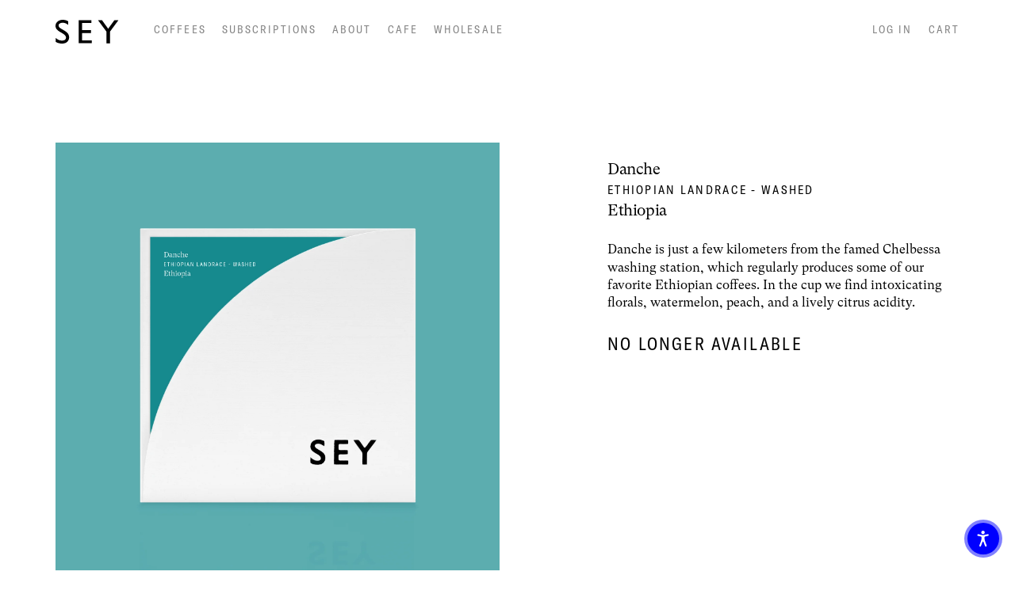

--- FILE ---
content_type: text/html; charset=utf-8
request_url: https://www.seycoffee.com/products/danche-2023-late
body_size: 18456
content:
<!doctype html>
<html lang="en">
<head>
  <meta charset="utf-8">
  <meta http-equiv="X-UA-Compatible" content="IE=edge">
  <meta name="viewport" content="width=device-width,initial-scale=1">
  <meta name="theme-color" content="">
  <link rel="canonical" href="https://www.seycoffee.com/products/danche-2023-late">

  <!-- Priority tags. These must come first. -->
  <meta charset="utf-8">
  <meta http-equiv="x-ua-compatible" content="ie=edge; chrome=1">
  <meta name="viewport" content="width=device-width, initial-scale=1.0, user-scalable=no">

  
    <title>SEY Coffee - 2023 Danche, Late - Ethiopia</title>
  

  <!-- Geo Positioning Meta Tags. -->
  <meta name="geo.region" content="US-NY" />
  <meta name="geo.placename" content="New York" />
  <meta name="geo.position" content="40.70545;-73.932354" />
  <meta name="ICBM" content="40.70545, -73.932354" />

  <!-- Search Engine and Browser Meta Tags. -->
  <meta name="description" content="SEY Coffee: Explore a brilliant spectrum of flavors, aromatics, and acidities nurtured into existence by the dedicated craftsmanship of our extraordinary producing partners around the world">
  <meta name="abstract"    content="">  <!-- TO DO --> <!-- Keep uder 100 characters -->

  <!-- Open Graph Meta Tags (ogp.me) -->
  
<meta property="og:image"          content="http://www.seycoffee.com/cdn/shop/files/Danche_4cf23fed-510a-4aea-bc8c-e63ac72cc6a4_1200x.png?v=1693452309">
  
  <meta property="og:site_name"        content="Sey Coffee">
  <meta property="og:title"            content="Sey Coffee - 2023 Danche, Late - Ethiopia">
  <meta property="og:description"      content="Explore a brilliant spectrum of flavors, aromatics, and acidities nurtured into existence by the dedicated craftsmanship of our extraordinary producing partners around the world">
  <meta property="og:type"             content="website">
  <meta property="og:url"              content="https://www.seycoffee.com/products/danche-2023-late">
  <meta property="og:locale"           content="en_US">
  <meta property="og:latitude"         content="40.70545">
  <meta property="og:longitude"        content="-73.932354">
  <meta property="og:street-address"   content="18 Grattan St">
  <meta property="og:locality"         content="Brooklyn">
  <meta property="og:region"           content="London">
  <meta property="og:postal-code"      content="11206">
  <meta property="og:country-name"     content="US">
  <meta property="og:email"            content="roosters@sey.coffee">
  <meta property="og:phone_number"     content="+1 347 871 1611">

  <!-- Twitter Meta Tags. -->
  <meta name="twitter:card" content="summary">
  <meta name="twitter:site" content="@seycoffee">
  <meta name="twitter:url" content="https://seycoffee.com">
  <meta name="twitter:title" content="Sey Coffee">
  <meta name="twitter:description" content="Explore a brilliant spectrum of flavors, aromatics, and acidities nurtured into existence by the dedicated craftsmanship of our extraordinary producing partners around the world.">
  <meta name="twitter:image" content='//www.seycoffee.com/cdn/shop/t/34/assets/twitter-image.jpg?v=96481649819239561931703179606'>

  <!-- Favicon Meta Tags.  -->
  <link rel="icon" href='//www.seycoffee.com/cdn/shop/t/34/assets/favicon_32.png?v=89717731732142318731703179605'>

  <!-- Apple iOS Settings. -->
  <link rel="apple-touch-icon" href='//www.seycoffee.com/cdn/shop/t/34/assets/apple-touch-icon.png?6480'>
  <link rel="apple-touch-icon" sizes="57x57" href='//www.seycoffee.com/cdn/shop/t/34/assets/apple-touch-icon-57.png?6480'>
  <link rel="apple-touch-icon" sizes="72x72" href='//www.seycoffee.com/cdn/shop/t/34/assets/apple-touch-icon-72.png?6480'>
  <link rel="apple-touch-icon" sizes="114x114" href='//www.seycoffee.com/cdn/shop/t/34/assets/apple-touch-icon-114.png?6480'>
  <link rel="apple-touch-icon" sizes="144x144" href='//www.seycoffee.com/cdn/shop/t/34/assets/apple-touch-icon-144.png?6480'>

  <!-- Google Android. -->
  <meta name="theme-color" content="#FFFFFF">

  <!-- Google Chrome. -->

  <!-- Windows Internet Explorer. -->
  <meta http-equiv="cleartype" content="on">
  <meta name="msapplication-navbutton-color" content="#FFFFFF">

  <!-- CSS -->
  <style>
    /* Webfonts */
    @font-face {
      font-family: 'GT-America-Condensed-Regular';
      src: url('//www.seycoffee.com/cdn/shop/t/34/assets/GT-America-Condensed-Regular.eot?v=39428440605965460891703179605'); /* IE9 Compat Modes */
      src: url('//www.seycoffee.com/cdn/shop/t/34/assets/GT-America-Condensed-Regular.woff2?v=141057676377185858921703179605') format('woff2'), /* Super Modern Browsers */
           url('//www.seycoffee.com/cdn/shop/t/34/assets/GT-America-Condensed-Regular.woff?v=111022036261189082321703179605') format('woff'), /* Pretty Modern Browsers */
           url('//www.seycoffee.com/cdn/shop/t/34/assets/GT-America-Condensed-Regular.ttf?v=138016212027174044621703179605')  format('truetype'); /* Safari, Android, iOS */
    }

    @font-face {
      font-family: 'GT-Super-Text-Book';
      src: url('//www.seycoffee.com/cdn/shop/t/34/assets/GT-Super-Text-Book.eot?v=104848570495647678251703179605'); /* IE9 Compat Modes */
      src: url('//www.seycoffee.com/cdn/shop/t/34/assets/GT-Super-Text-Book.woff2?v=29071150504488137041703179605') format('woff2'), /* Super Modern Browsers */
           url('//www.seycoffee.com/cdn/shop/t/34/assets/GT-Super-Text-Book.woff?v=28763713045986704851703179605') format('woff'), /* Pretty Modern Browsers */
           url('//www.seycoffee.com/cdn/shop/t/34/assets/GT-Super-Text-Book.ttf?v=56095779085025910701703179605')  format('truetype'); /* Safari, Android, iOS */
    }
  </style>

  
  <link type="text/css" href="//www.seycoffee.com/cdn/shop/t/34/assets/theme.css?v=61062873403088294421703179606" rel="stylesheet">

  
  

  <script src="//www.seycoffee.com/cdn/shop/t/34/assets/custom.js?v=69427649127683044051703179605" type="text/javascript"></script>
  
    <link href="//www.seycoffee.com/cdn/shop/t/34/assets/custom.css?v=172185597427761303331703179605" rel="stylesheet" type="text/css" media="all" />
  

  <script>window.performance && window.performance.mark && window.performance.mark('shopify.content_for_header.start');</script><meta id="shopify-digital-wallet" name="shopify-digital-wallet" content="/263520281/digital_wallets/dialog">
<meta name="shopify-checkout-api-token" content="203ed317d17069ead10d3d4694379cf2">
<meta id="in-context-paypal-metadata" data-shop-id="263520281" data-venmo-supported="false" data-environment="production" data-locale="en_US" data-paypal-v4="true" data-currency="USD">
<link rel="alternate" type="application/json+oembed" href="https://www.seycoffee.com/products/danche-2023-late.oembed">
<script async="async" src="/checkouts/internal/preloads.js?locale=en-US"></script>
<link rel="preconnect" href="https://shop.app" crossorigin="anonymous">
<script async="async" src="https://shop.app/checkouts/internal/preloads.js?locale=en-US&shop_id=263520281" crossorigin="anonymous"></script>
<script id="apple-pay-shop-capabilities" type="application/json">{"shopId":263520281,"countryCode":"US","currencyCode":"USD","merchantCapabilities":["supports3DS"],"merchantId":"gid:\/\/shopify\/Shop\/263520281","merchantName":"SEY COFFEE","requiredBillingContactFields":["postalAddress","email","phone"],"requiredShippingContactFields":["postalAddress","email","phone"],"shippingType":"shipping","supportedNetworks":["visa","masterCard","amex","discover","elo","jcb"],"total":{"type":"pending","label":"SEY COFFEE","amount":"1.00"},"shopifyPaymentsEnabled":true,"supportsSubscriptions":true}</script>
<script id="shopify-features" type="application/json">{"accessToken":"203ed317d17069ead10d3d4694379cf2","betas":["rich-media-storefront-analytics"],"domain":"www.seycoffee.com","predictiveSearch":true,"shopId":263520281,"locale":"en"}</script>
<script>var Shopify = Shopify || {};
Shopify.shop = "sey-coffee.myshopify.com";
Shopify.locale = "en";
Shopify.currency = {"active":"USD","rate":"1.0"};
Shopify.country = "US";
Shopify.theme = {"name":"Seycoffee-dec 21 2023-holidaybanner","id":138244260094,"schema_name":"SEY Coffee","schema_version":"1.0.5","theme_store_id":null,"role":"main"};
Shopify.theme.handle = "null";
Shopify.theme.style = {"id":null,"handle":null};
Shopify.cdnHost = "www.seycoffee.com/cdn";
Shopify.routes = Shopify.routes || {};
Shopify.routes.root = "/";</script>
<script type="module">!function(o){(o.Shopify=o.Shopify||{}).modules=!0}(window);</script>
<script>!function(o){function n(){var o=[];function n(){o.push(Array.prototype.slice.apply(arguments))}return n.q=o,n}var t=o.Shopify=o.Shopify||{};t.loadFeatures=n(),t.autoloadFeatures=n()}(window);</script>
<script>
  window.ShopifyPay = window.ShopifyPay || {};
  window.ShopifyPay.apiHost = "shop.app\/pay";
  window.ShopifyPay.redirectState = null;
</script>
<script id="shop-js-analytics" type="application/json">{"pageType":"product"}</script>
<script defer="defer" async type="module" src="//www.seycoffee.com/cdn/shopifycloud/shop-js/modules/v2/client.init-shop-cart-sync_IZsNAliE.en.esm.js"></script>
<script defer="defer" async type="module" src="//www.seycoffee.com/cdn/shopifycloud/shop-js/modules/v2/chunk.common_0OUaOowp.esm.js"></script>
<script type="module">
  await import("//www.seycoffee.com/cdn/shopifycloud/shop-js/modules/v2/client.init-shop-cart-sync_IZsNAliE.en.esm.js");
await import("//www.seycoffee.com/cdn/shopifycloud/shop-js/modules/v2/chunk.common_0OUaOowp.esm.js");

  window.Shopify.SignInWithShop?.initShopCartSync?.({"fedCMEnabled":true,"windoidEnabled":true});

</script>
<script>
  window.Shopify = window.Shopify || {};
  if (!window.Shopify.featureAssets) window.Shopify.featureAssets = {};
  window.Shopify.featureAssets['shop-js'] = {"shop-cart-sync":["modules/v2/client.shop-cart-sync_DLOhI_0X.en.esm.js","modules/v2/chunk.common_0OUaOowp.esm.js"],"init-fed-cm":["modules/v2/client.init-fed-cm_C6YtU0w6.en.esm.js","modules/v2/chunk.common_0OUaOowp.esm.js"],"shop-button":["modules/v2/client.shop-button_BCMx7GTG.en.esm.js","modules/v2/chunk.common_0OUaOowp.esm.js"],"shop-cash-offers":["modules/v2/client.shop-cash-offers_BT26qb5j.en.esm.js","modules/v2/chunk.common_0OUaOowp.esm.js","modules/v2/chunk.modal_CGo_dVj3.esm.js"],"init-windoid":["modules/v2/client.init-windoid_B9PkRMql.en.esm.js","modules/v2/chunk.common_0OUaOowp.esm.js"],"init-shop-email-lookup-coordinator":["modules/v2/client.init-shop-email-lookup-coordinator_DZkqjsbU.en.esm.js","modules/v2/chunk.common_0OUaOowp.esm.js"],"shop-toast-manager":["modules/v2/client.shop-toast-manager_Di2EnuM7.en.esm.js","modules/v2/chunk.common_0OUaOowp.esm.js"],"shop-login-button":["modules/v2/client.shop-login-button_BtqW_SIO.en.esm.js","modules/v2/chunk.common_0OUaOowp.esm.js","modules/v2/chunk.modal_CGo_dVj3.esm.js"],"avatar":["modules/v2/client.avatar_BTnouDA3.en.esm.js"],"pay-button":["modules/v2/client.pay-button_CWa-C9R1.en.esm.js","modules/v2/chunk.common_0OUaOowp.esm.js"],"init-shop-cart-sync":["modules/v2/client.init-shop-cart-sync_IZsNAliE.en.esm.js","modules/v2/chunk.common_0OUaOowp.esm.js"],"init-customer-accounts":["modules/v2/client.init-customer-accounts_DenGwJTU.en.esm.js","modules/v2/client.shop-login-button_BtqW_SIO.en.esm.js","modules/v2/chunk.common_0OUaOowp.esm.js","modules/v2/chunk.modal_CGo_dVj3.esm.js"],"init-shop-for-new-customer-accounts":["modules/v2/client.init-shop-for-new-customer-accounts_JdHXxpS9.en.esm.js","modules/v2/client.shop-login-button_BtqW_SIO.en.esm.js","modules/v2/chunk.common_0OUaOowp.esm.js","modules/v2/chunk.modal_CGo_dVj3.esm.js"],"init-customer-accounts-sign-up":["modules/v2/client.init-customer-accounts-sign-up_D6__K_p8.en.esm.js","modules/v2/client.shop-login-button_BtqW_SIO.en.esm.js","modules/v2/chunk.common_0OUaOowp.esm.js","modules/v2/chunk.modal_CGo_dVj3.esm.js"],"checkout-modal":["modules/v2/client.checkout-modal_C_ZQDY6s.en.esm.js","modules/v2/chunk.common_0OUaOowp.esm.js","modules/v2/chunk.modal_CGo_dVj3.esm.js"],"shop-follow-button":["modules/v2/client.shop-follow-button_XetIsj8l.en.esm.js","modules/v2/chunk.common_0OUaOowp.esm.js","modules/v2/chunk.modal_CGo_dVj3.esm.js"],"lead-capture":["modules/v2/client.lead-capture_DvA72MRN.en.esm.js","modules/v2/chunk.common_0OUaOowp.esm.js","modules/v2/chunk.modal_CGo_dVj3.esm.js"],"shop-login":["modules/v2/client.shop-login_ClXNxyh6.en.esm.js","modules/v2/chunk.common_0OUaOowp.esm.js","modules/v2/chunk.modal_CGo_dVj3.esm.js"],"payment-terms":["modules/v2/client.payment-terms_CNlwjfZz.en.esm.js","modules/v2/chunk.common_0OUaOowp.esm.js","modules/v2/chunk.modal_CGo_dVj3.esm.js"]};
</script>
<script>(function() {
  var isLoaded = false;
  function asyncLoad() {
    if (isLoaded) return;
    isLoaded = true;
    var urls = ["https:\/\/cdn.nfcube.com\/instafeed-1336f88b9ffa6ce9075eda7f1148885b.js?shop=sey-coffee.myshopify.com","https:\/\/static.rechargecdn.com\/static\/js\/recharge.js?shop=sey-coffee.myshopify.com","https:\/\/static.klaviyo.com\/onsite\/js\/klaviyo.js?company_id=VdfPze\u0026shop=sey-coffee.myshopify.com","https:\/\/static.klaviyo.com\/onsite\/js\/klaviyo.js?company_id=VdfPze\u0026shop=sey-coffee.myshopify.com"];
    for (var i = 0; i < urls.length; i++) {
      var s = document.createElement('script');
      s.type = 'text/javascript';
      s.async = true;
      s.src = urls[i];
      var x = document.getElementsByTagName('script')[0];
      x.parentNode.insertBefore(s, x);
    }
  };
  if(window.attachEvent) {
    window.attachEvent('onload', asyncLoad);
  } else {
    window.addEventListener('load', asyncLoad, false);
  }
})();</script>
<script id="__st">var __st={"a":263520281,"offset":-18000,"reqid":"e8b2246c-21cf-446e-8e4c-6a5355ad79e3-1768494783","pageurl":"www.seycoffee.com\/products\/danche-2023-late","u":"d2e3a97bf445","p":"product","rtyp":"product","rid":8111999975678};</script>
<script>window.ShopifyPaypalV4VisibilityTracking = true;</script>
<script id="captcha-bootstrap">!function(){'use strict';const t='contact',e='account',n='new_comment',o=[[t,t],['blogs',n],['comments',n],[t,'customer']],c=[[e,'customer_login'],[e,'guest_login'],[e,'recover_customer_password'],[e,'create_customer']],r=t=>t.map((([t,e])=>`form[action*='/${t}']:not([data-nocaptcha='true']) input[name='form_type'][value='${e}']`)).join(','),a=t=>()=>t?[...document.querySelectorAll(t)].map((t=>t.form)):[];function s(){const t=[...o],e=r(t);return a(e)}const i='password',u='form_key',d=['recaptcha-v3-token','g-recaptcha-response','h-captcha-response',i],f=()=>{try{return window.sessionStorage}catch{return}},m='__shopify_v',_=t=>t.elements[u];function p(t,e,n=!1){try{const o=window.sessionStorage,c=JSON.parse(o.getItem(e)),{data:r}=function(t){const{data:e,action:n}=t;return t[m]||n?{data:e,action:n}:{data:t,action:n}}(c);for(const[e,n]of Object.entries(r))t.elements[e]&&(t.elements[e].value=n);n&&o.removeItem(e)}catch(o){console.error('form repopulation failed',{error:o})}}const l='form_type',E='cptcha';function T(t){t.dataset[E]=!0}const w=window,h=w.document,L='Shopify',v='ce_forms',y='captcha';let A=!1;((t,e)=>{const n=(g='f06e6c50-85a8-45c8-87d0-21a2b65856fe',I='https://cdn.shopify.com/shopifycloud/storefront-forms-hcaptcha/ce_storefront_forms_captcha_hcaptcha.v1.5.2.iife.js',D={infoText:'Protected by hCaptcha',privacyText:'Privacy',termsText:'Terms'},(t,e,n)=>{const o=w[L][v],c=o.bindForm;if(c)return c(t,g,e,D).then(n);var r;o.q.push([[t,g,e,D],n]),r=I,A||(h.body.append(Object.assign(h.createElement('script'),{id:'captcha-provider',async:!0,src:r})),A=!0)});var g,I,D;w[L]=w[L]||{},w[L][v]=w[L][v]||{},w[L][v].q=[],w[L][y]=w[L][y]||{},w[L][y].protect=function(t,e){n(t,void 0,e),T(t)},Object.freeze(w[L][y]),function(t,e,n,w,h,L){const[v,y,A,g]=function(t,e,n){const i=e?o:[],u=t?c:[],d=[...i,...u],f=r(d),m=r(i),_=r(d.filter((([t,e])=>n.includes(e))));return[a(f),a(m),a(_),s()]}(w,h,L),I=t=>{const e=t.target;return e instanceof HTMLFormElement?e:e&&e.form},D=t=>v().includes(t);t.addEventListener('submit',(t=>{const e=I(t);if(!e)return;const n=D(e)&&!e.dataset.hcaptchaBound&&!e.dataset.recaptchaBound,o=_(e),c=g().includes(e)&&(!o||!o.value);(n||c)&&t.preventDefault(),c&&!n&&(function(t){try{if(!f())return;!function(t){const e=f();if(!e)return;const n=_(t);if(!n)return;const o=n.value;o&&e.removeItem(o)}(t);const e=Array.from(Array(32),(()=>Math.random().toString(36)[2])).join('');!function(t,e){_(t)||t.append(Object.assign(document.createElement('input'),{type:'hidden',name:u})),t.elements[u].value=e}(t,e),function(t,e){const n=f();if(!n)return;const o=[...t.querySelectorAll(`input[type='${i}']`)].map((({name:t})=>t)),c=[...d,...o],r={};for(const[a,s]of new FormData(t).entries())c.includes(a)||(r[a]=s);n.setItem(e,JSON.stringify({[m]:1,action:t.action,data:r}))}(t,e)}catch(e){console.error('failed to persist form',e)}}(e),e.submit())}));const S=(t,e)=>{t&&!t.dataset[E]&&(n(t,e.some((e=>e===t))),T(t))};for(const o of['focusin','change'])t.addEventListener(o,(t=>{const e=I(t);D(e)&&S(e,y())}));const B=e.get('form_key'),M=e.get(l),P=B&&M;t.addEventListener('DOMContentLoaded',(()=>{const t=y();if(P)for(const e of t)e.elements[l].value===M&&p(e,B);[...new Set([...A(),...v().filter((t=>'true'===t.dataset.shopifyCaptcha))])].forEach((e=>S(e,t)))}))}(h,new URLSearchParams(w.location.search),n,t,e,['guest_login'])})(!0,!0)}();</script>
<script integrity="sha256-4kQ18oKyAcykRKYeNunJcIwy7WH5gtpwJnB7kiuLZ1E=" data-source-attribution="shopify.loadfeatures" defer="defer" src="//www.seycoffee.com/cdn/shopifycloud/storefront/assets/storefront/load_feature-a0a9edcb.js" crossorigin="anonymous"></script>
<script crossorigin="anonymous" defer="defer" src="//www.seycoffee.com/cdn/shopifycloud/storefront/assets/shopify_pay/storefront-65b4c6d7.js?v=20250812"></script>
<script data-source-attribution="shopify.dynamic_checkout.dynamic.init">var Shopify=Shopify||{};Shopify.PaymentButton=Shopify.PaymentButton||{isStorefrontPortableWallets:!0,init:function(){window.Shopify.PaymentButton.init=function(){};var t=document.createElement("script");t.src="https://www.seycoffee.com/cdn/shopifycloud/portable-wallets/latest/portable-wallets.en.js",t.type="module",document.head.appendChild(t)}};
</script>
<script data-source-attribution="shopify.dynamic_checkout.buyer_consent">
  function portableWalletsHideBuyerConsent(e){var t=document.getElementById("shopify-buyer-consent"),n=document.getElementById("shopify-subscription-policy-button");t&&n&&(t.classList.add("hidden"),t.setAttribute("aria-hidden","true"),n.removeEventListener("click",e))}function portableWalletsShowBuyerConsent(e){var t=document.getElementById("shopify-buyer-consent"),n=document.getElementById("shopify-subscription-policy-button");t&&n&&(t.classList.remove("hidden"),t.removeAttribute("aria-hidden"),n.addEventListener("click",e))}window.Shopify?.PaymentButton&&(window.Shopify.PaymentButton.hideBuyerConsent=portableWalletsHideBuyerConsent,window.Shopify.PaymentButton.showBuyerConsent=portableWalletsShowBuyerConsent);
</script>
<script data-source-attribution="shopify.dynamic_checkout.cart.bootstrap">document.addEventListener("DOMContentLoaded",(function(){function t(){return document.querySelector("shopify-accelerated-checkout-cart, shopify-accelerated-checkout")}if(t())Shopify.PaymentButton.init();else{new MutationObserver((function(e,n){t()&&(Shopify.PaymentButton.init(),n.disconnect())})).observe(document.body,{childList:!0,subtree:!0})}}));
</script>
<link id="shopify-accelerated-checkout-styles" rel="stylesheet" media="screen" href="https://www.seycoffee.com/cdn/shopifycloud/portable-wallets/latest/accelerated-checkout-backwards-compat.css" crossorigin="anonymous">
<style id="shopify-accelerated-checkout-cart">
        #shopify-buyer-consent {
  margin-top: 1em;
  display: inline-block;
  width: 100%;
}

#shopify-buyer-consent.hidden {
  display: none;
}

#shopify-subscription-policy-button {
  background: none;
  border: none;
  padding: 0;
  text-decoration: underline;
  font-size: inherit;
  cursor: pointer;
}

#shopify-subscription-policy-button::before {
  box-shadow: none;
}

      </style>

<script>window.performance && window.performance.mark && window.performance.mark('shopify.content_for_header.end');</script>
  <script src="//ajax.googleapis.com/ajax/libs/jquery/1.8.3/jquery.min.js"></script>
<link href="https://monorail-edge.shopifysvc.com" rel="dns-prefetch">
<script>(function(){if ("sendBeacon" in navigator && "performance" in window) {try {var session_token_from_headers = performance.getEntriesByType('navigation')[0].serverTiming.find(x => x.name == '_s').description;} catch {var session_token_from_headers = undefined;}var session_cookie_matches = document.cookie.match(/_shopify_s=([^;]*)/);var session_token_from_cookie = session_cookie_matches && session_cookie_matches.length === 2 ? session_cookie_matches[1] : "";var session_token = session_token_from_headers || session_token_from_cookie || "";function handle_abandonment_event(e) {var entries = performance.getEntries().filter(function(entry) {return /monorail-edge.shopifysvc.com/.test(entry.name);});if (!window.abandonment_tracked && entries.length === 0) {window.abandonment_tracked = true;var currentMs = Date.now();var navigation_start = performance.timing.navigationStart;var payload = {shop_id: 263520281,url: window.location.href,navigation_start,duration: currentMs - navigation_start,session_token,page_type: "product"};window.navigator.sendBeacon("https://monorail-edge.shopifysvc.com/v1/produce", JSON.stringify({schema_id: "online_store_buyer_site_abandonment/1.1",payload: payload,metadata: {event_created_at_ms: currentMs,event_sent_at_ms: currentMs}}));}}window.addEventListener('pagehide', handle_abandonment_event);}}());</script>
<script id="web-pixels-manager-setup">(function e(e,d,r,n,o){if(void 0===o&&(o={}),!Boolean(null===(a=null===(i=window.Shopify)||void 0===i?void 0:i.analytics)||void 0===a?void 0:a.replayQueue)){var i,a;window.Shopify=window.Shopify||{};var t=window.Shopify;t.analytics=t.analytics||{};var s=t.analytics;s.replayQueue=[],s.publish=function(e,d,r){return s.replayQueue.push([e,d,r]),!0};try{self.performance.mark("wpm:start")}catch(e){}var l=function(){var e={modern:/Edge?\/(1{2}[4-9]|1[2-9]\d|[2-9]\d{2}|\d{4,})\.\d+(\.\d+|)|Firefox\/(1{2}[4-9]|1[2-9]\d|[2-9]\d{2}|\d{4,})\.\d+(\.\d+|)|Chrom(ium|e)\/(9{2}|\d{3,})\.\d+(\.\d+|)|(Maci|X1{2}).+ Version\/(15\.\d+|(1[6-9]|[2-9]\d|\d{3,})\.\d+)([,.]\d+|)( \(\w+\)|)( Mobile\/\w+|) Safari\/|Chrome.+OPR\/(9{2}|\d{3,})\.\d+\.\d+|(CPU[ +]OS|iPhone[ +]OS|CPU[ +]iPhone|CPU IPhone OS|CPU iPad OS)[ +]+(15[._]\d+|(1[6-9]|[2-9]\d|\d{3,})[._]\d+)([._]\d+|)|Android:?[ /-](13[3-9]|1[4-9]\d|[2-9]\d{2}|\d{4,})(\.\d+|)(\.\d+|)|Android.+Firefox\/(13[5-9]|1[4-9]\d|[2-9]\d{2}|\d{4,})\.\d+(\.\d+|)|Android.+Chrom(ium|e)\/(13[3-9]|1[4-9]\d|[2-9]\d{2}|\d{4,})\.\d+(\.\d+|)|SamsungBrowser\/([2-9]\d|\d{3,})\.\d+/,legacy:/Edge?\/(1[6-9]|[2-9]\d|\d{3,})\.\d+(\.\d+|)|Firefox\/(5[4-9]|[6-9]\d|\d{3,})\.\d+(\.\d+|)|Chrom(ium|e)\/(5[1-9]|[6-9]\d|\d{3,})\.\d+(\.\d+|)([\d.]+$|.*Safari\/(?![\d.]+ Edge\/[\d.]+$))|(Maci|X1{2}).+ Version\/(10\.\d+|(1[1-9]|[2-9]\d|\d{3,})\.\d+)([,.]\d+|)( \(\w+\)|)( Mobile\/\w+|) Safari\/|Chrome.+OPR\/(3[89]|[4-9]\d|\d{3,})\.\d+\.\d+|(CPU[ +]OS|iPhone[ +]OS|CPU[ +]iPhone|CPU IPhone OS|CPU iPad OS)[ +]+(10[._]\d+|(1[1-9]|[2-9]\d|\d{3,})[._]\d+)([._]\d+|)|Android:?[ /-](13[3-9]|1[4-9]\d|[2-9]\d{2}|\d{4,})(\.\d+|)(\.\d+|)|Mobile Safari.+OPR\/([89]\d|\d{3,})\.\d+\.\d+|Android.+Firefox\/(13[5-9]|1[4-9]\d|[2-9]\d{2}|\d{4,})\.\d+(\.\d+|)|Android.+Chrom(ium|e)\/(13[3-9]|1[4-9]\d|[2-9]\d{2}|\d{4,})\.\d+(\.\d+|)|Android.+(UC? ?Browser|UCWEB|U3)[ /]?(15\.([5-9]|\d{2,})|(1[6-9]|[2-9]\d|\d{3,})\.\d+)\.\d+|SamsungBrowser\/(5\.\d+|([6-9]|\d{2,})\.\d+)|Android.+MQ{2}Browser\/(14(\.(9|\d{2,})|)|(1[5-9]|[2-9]\d|\d{3,})(\.\d+|))(\.\d+|)|K[Aa][Ii]OS\/(3\.\d+|([4-9]|\d{2,})\.\d+)(\.\d+|)/},d=e.modern,r=e.legacy,n=navigator.userAgent;return n.match(d)?"modern":n.match(r)?"legacy":"unknown"}(),u="modern"===l?"modern":"legacy",c=(null!=n?n:{modern:"",legacy:""})[u],f=function(e){return[e.baseUrl,"/wpm","/b",e.hashVersion,"modern"===e.buildTarget?"m":"l",".js"].join("")}({baseUrl:d,hashVersion:r,buildTarget:u}),m=function(e){var d=e.version,r=e.bundleTarget,n=e.surface,o=e.pageUrl,i=e.monorailEndpoint;return{emit:function(e){var a=e.status,t=e.errorMsg,s=(new Date).getTime(),l=JSON.stringify({metadata:{event_sent_at_ms:s},events:[{schema_id:"web_pixels_manager_load/3.1",payload:{version:d,bundle_target:r,page_url:o,status:a,surface:n,error_msg:t},metadata:{event_created_at_ms:s}}]});if(!i)return console&&console.warn&&console.warn("[Web Pixels Manager] No Monorail endpoint provided, skipping logging."),!1;try{return self.navigator.sendBeacon.bind(self.navigator)(i,l)}catch(e){}var u=new XMLHttpRequest;try{return u.open("POST",i,!0),u.setRequestHeader("Content-Type","text/plain"),u.send(l),!0}catch(e){return console&&console.warn&&console.warn("[Web Pixels Manager] Got an unhandled error while logging to Monorail."),!1}}}}({version:r,bundleTarget:l,surface:e.surface,pageUrl:self.location.href,monorailEndpoint:e.monorailEndpoint});try{o.browserTarget=l,function(e){var d=e.src,r=e.async,n=void 0===r||r,o=e.onload,i=e.onerror,a=e.sri,t=e.scriptDataAttributes,s=void 0===t?{}:t,l=document.createElement("script"),u=document.querySelector("head"),c=document.querySelector("body");if(l.async=n,l.src=d,a&&(l.integrity=a,l.crossOrigin="anonymous"),s)for(var f in s)if(Object.prototype.hasOwnProperty.call(s,f))try{l.dataset[f]=s[f]}catch(e){}if(o&&l.addEventListener("load",o),i&&l.addEventListener("error",i),u)u.appendChild(l);else{if(!c)throw new Error("Did not find a head or body element to append the script");c.appendChild(l)}}({src:f,async:!0,onload:function(){if(!function(){var e,d;return Boolean(null===(d=null===(e=window.Shopify)||void 0===e?void 0:e.analytics)||void 0===d?void 0:d.initialized)}()){var d=window.webPixelsManager.init(e)||void 0;if(d){var r=window.Shopify.analytics;r.replayQueue.forEach((function(e){var r=e[0],n=e[1],o=e[2];d.publishCustomEvent(r,n,o)})),r.replayQueue=[],r.publish=d.publishCustomEvent,r.visitor=d.visitor,r.initialized=!0}}},onerror:function(){return m.emit({status:"failed",errorMsg:"".concat(f," has failed to load")})},sri:function(e){var d=/^sha384-[A-Za-z0-9+/=]+$/;return"string"==typeof e&&d.test(e)}(c)?c:"",scriptDataAttributes:o}),m.emit({status:"loading"})}catch(e){m.emit({status:"failed",errorMsg:(null==e?void 0:e.message)||"Unknown error"})}}})({shopId: 263520281,storefrontBaseUrl: "https://www.seycoffee.com",extensionsBaseUrl: "https://extensions.shopifycdn.com/cdn/shopifycloud/web-pixels-manager",monorailEndpoint: "https://monorail-edge.shopifysvc.com/unstable/produce_batch",surface: "storefront-renderer",enabledBetaFlags: ["2dca8a86"],webPixelsConfigList: [{"id":"480510206","configuration":"{\"config\":\"{\\\"pixel_id\\\":\\\"G-N7LJ91RCZ7\\\",\\\"gtag_events\\\":[{\\\"type\\\":\\\"purchase\\\",\\\"action_label\\\":\\\"G-N7LJ91RCZ7\\\"},{\\\"type\\\":\\\"page_view\\\",\\\"action_label\\\":\\\"G-N7LJ91RCZ7\\\"},{\\\"type\\\":\\\"view_item\\\",\\\"action_label\\\":\\\"G-N7LJ91RCZ7\\\"},{\\\"type\\\":\\\"search\\\",\\\"action_label\\\":\\\"G-N7LJ91RCZ7\\\"},{\\\"type\\\":\\\"add_to_cart\\\",\\\"action_label\\\":\\\"G-N7LJ91RCZ7\\\"},{\\\"type\\\":\\\"begin_checkout\\\",\\\"action_label\\\":\\\"G-N7LJ91RCZ7\\\"},{\\\"type\\\":\\\"add_payment_info\\\",\\\"action_label\\\":\\\"G-N7LJ91RCZ7\\\"}],\\\"enable_monitoring_mode\\\":false}\"}","eventPayloadVersion":"v1","runtimeContext":"OPEN","scriptVersion":"b2a88bafab3e21179ed38636efcd8a93","type":"APP","apiClientId":1780363,"privacyPurposes":[],"dataSharingAdjustments":{"protectedCustomerApprovalScopes":["read_customer_address","read_customer_email","read_customer_name","read_customer_personal_data","read_customer_phone"]}},{"id":"shopify-app-pixel","configuration":"{}","eventPayloadVersion":"v1","runtimeContext":"STRICT","scriptVersion":"0450","apiClientId":"shopify-pixel","type":"APP","privacyPurposes":["ANALYTICS","MARKETING"]},{"id":"shopify-custom-pixel","eventPayloadVersion":"v1","runtimeContext":"LAX","scriptVersion":"0450","apiClientId":"shopify-pixel","type":"CUSTOM","privacyPurposes":["ANALYTICS","MARKETING"]}],isMerchantRequest: false,initData: {"shop":{"name":"SEY COFFEE","paymentSettings":{"currencyCode":"USD"},"myshopifyDomain":"sey-coffee.myshopify.com","countryCode":"US","storefrontUrl":"https:\/\/www.seycoffee.com"},"customer":null,"cart":null,"checkout":null,"productVariants":[{"price":{"amount":23.5,"currencyCode":"USD"},"product":{"title":"2023 Danche, Late - Ethiopia","vendor":"SEY COFFEE","id":"8111999975678","untranslatedTitle":"2023 Danche, Late - Ethiopia","url":"\/products\/danche-2023-late","type":"Coffees"},"id":"44185929744638","image":{"src":"\/\/www.seycoffee.com\/cdn\/shop\/files\/Danche_4cf23fed-510a-4aea-bc8c-e63ac72cc6a4.png?v=1693452309"},"sku":"","title":"250g","untranslatedTitle":"250g"},{"price":{"amount":64.5,"currencyCode":"USD"},"product":{"title":"2023 Danche, Late - Ethiopia","vendor":"SEY COFFEE","id":"8111999975678","untranslatedTitle":"2023 Danche, Late - Ethiopia","url":"\/products\/danche-2023-late","type":"Coffees"},"id":"44185929777406","image":{"src":"\/\/www.seycoffee.com\/cdn\/shop\/files\/Danche_4cf23fed-510a-4aea-bc8c-e63ac72cc6a4.png?v=1693452309"},"sku":null,"title":"2lb","untranslatedTitle":"2lb"},{"price":{"amount":161.25,"currencyCode":"USD"},"product":{"title":"2023 Danche, Late - Ethiopia","vendor":"SEY COFFEE","id":"8111999975678","untranslatedTitle":"2023 Danche, Late - Ethiopia","url":"\/products\/danche-2023-late","type":"Coffees"},"id":"44185929810174","image":{"src":"\/\/www.seycoffee.com\/cdn\/shop\/files\/Danche_4cf23fed-510a-4aea-bc8c-e63ac72cc6a4.png?v=1693452309"},"sku":null,"title":"5lb","untranslatedTitle":"5lb"}],"purchasingCompany":null},},"https://www.seycoffee.com/cdn","fcfee988w5aeb613cpc8e4bc33m6693e112",{"modern":"","legacy":""},{"shopId":"263520281","storefrontBaseUrl":"https:\/\/www.seycoffee.com","extensionBaseUrl":"https:\/\/extensions.shopifycdn.com\/cdn\/shopifycloud\/web-pixels-manager","surface":"storefront-renderer","enabledBetaFlags":"[\"2dca8a86\"]","isMerchantRequest":"false","hashVersion":"fcfee988w5aeb613cpc8e4bc33m6693e112","publish":"custom","events":"[[\"page_viewed\",{}],[\"product_viewed\",{\"productVariant\":{\"price\":{\"amount\":23.5,\"currencyCode\":\"USD\"},\"product\":{\"title\":\"2023 Danche, Late - Ethiopia\",\"vendor\":\"SEY COFFEE\",\"id\":\"8111999975678\",\"untranslatedTitle\":\"2023 Danche, Late - Ethiopia\",\"url\":\"\/products\/danche-2023-late\",\"type\":\"Coffees\"},\"id\":\"44185929744638\",\"image\":{\"src\":\"\/\/www.seycoffee.com\/cdn\/shop\/files\/Danche_4cf23fed-510a-4aea-bc8c-e63ac72cc6a4.png?v=1693452309\"},\"sku\":\"\",\"title\":\"250g\",\"untranslatedTitle\":\"250g\"}}]]"});</script><script>
  window.ShopifyAnalytics = window.ShopifyAnalytics || {};
  window.ShopifyAnalytics.meta = window.ShopifyAnalytics.meta || {};
  window.ShopifyAnalytics.meta.currency = 'USD';
  var meta = {"product":{"id":8111999975678,"gid":"gid:\/\/shopify\/Product\/8111999975678","vendor":"SEY COFFEE","type":"Coffees","handle":"danche-2023-late","variants":[{"id":44185929744638,"price":2350,"name":"2023 Danche, Late - Ethiopia - 250g","public_title":"250g","sku":""},{"id":44185929777406,"price":6450,"name":"2023 Danche, Late - Ethiopia - 2lb","public_title":"2lb","sku":null},{"id":44185929810174,"price":16125,"name":"2023 Danche, Late - Ethiopia - 5lb","public_title":"5lb","sku":null}],"remote":false},"page":{"pageType":"product","resourceType":"product","resourceId":8111999975678,"requestId":"e8b2246c-21cf-446e-8e4c-6a5355ad79e3-1768494783"}};
  for (var attr in meta) {
    window.ShopifyAnalytics.meta[attr] = meta[attr];
  }
</script>
<script class="analytics">
  (function () {
    var customDocumentWrite = function(content) {
      var jquery = null;

      if (window.jQuery) {
        jquery = window.jQuery;
      } else if (window.Checkout && window.Checkout.$) {
        jquery = window.Checkout.$;
      }

      if (jquery) {
        jquery('body').append(content);
      }
    };

    var hasLoggedConversion = function(token) {
      if (token) {
        return document.cookie.indexOf('loggedConversion=' + token) !== -1;
      }
      return false;
    }

    var setCookieIfConversion = function(token) {
      if (token) {
        var twoMonthsFromNow = new Date(Date.now());
        twoMonthsFromNow.setMonth(twoMonthsFromNow.getMonth() + 2);

        document.cookie = 'loggedConversion=' + token + '; expires=' + twoMonthsFromNow;
      }
    }

    var trekkie = window.ShopifyAnalytics.lib = window.trekkie = window.trekkie || [];
    if (trekkie.integrations) {
      return;
    }
    trekkie.methods = [
      'identify',
      'page',
      'ready',
      'track',
      'trackForm',
      'trackLink'
    ];
    trekkie.factory = function(method) {
      return function() {
        var args = Array.prototype.slice.call(arguments);
        args.unshift(method);
        trekkie.push(args);
        return trekkie;
      };
    };
    for (var i = 0; i < trekkie.methods.length; i++) {
      var key = trekkie.methods[i];
      trekkie[key] = trekkie.factory(key);
    }
    trekkie.load = function(config) {
      trekkie.config = config || {};
      trekkie.config.initialDocumentCookie = document.cookie;
      var first = document.getElementsByTagName('script')[0];
      var script = document.createElement('script');
      script.type = 'text/javascript';
      script.onerror = function(e) {
        var scriptFallback = document.createElement('script');
        scriptFallback.type = 'text/javascript';
        scriptFallback.onerror = function(error) {
                var Monorail = {
      produce: function produce(monorailDomain, schemaId, payload) {
        var currentMs = new Date().getTime();
        var event = {
          schema_id: schemaId,
          payload: payload,
          metadata: {
            event_created_at_ms: currentMs,
            event_sent_at_ms: currentMs
          }
        };
        return Monorail.sendRequest("https://" + monorailDomain + "/v1/produce", JSON.stringify(event));
      },
      sendRequest: function sendRequest(endpointUrl, payload) {
        // Try the sendBeacon API
        if (window && window.navigator && typeof window.navigator.sendBeacon === 'function' && typeof window.Blob === 'function' && !Monorail.isIos12()) {
          var blobData = new window.Blob([payload], {
            type: 'text/plain'
          });

          if (window.navigator.sendBeacon(endpointUrl, blobData)) {
            return true;
          } // sendBeacon was not successful

        } // XHR beacon

        var xhr = new XMLHttpRequest();

        try {
          xhr.open('POST', endpointUrl);
          xhr.setRequestHeader('Content-Type', 'text/plain');
          xhr.send(payload);
        } catch (e) {
          console.log(e);
        }

        return false;
      },
      isIos12: function isIos12() {
        return window.navigator.userAgent.lastIndexOf('iPhone; CPU iPhone OS 12_') !== -1 || window.navigator.userAgent.lastIndexOf('iPad; CPU OS 12_') !== -1;
      }
    };
    Monorail.produce('monorail-edge.shopifysvc.com',
      'trekkie_storefront_load_errors/1.1',
      {shop_id: 263520281,
      theme_id: 138244260094,
      app_name: "storefront",
      context_url: window.location.href,
      source_url: "//www.seycoffee.com/cdn/s/trekkie.storefront.cd680fe47e6c39ca5d5df5f0a32d569bc48c0f27.min.js"});

        };
        scriptFallback.async = true;
        scriptFallback.src = '//www.seycoffee.com/cdn/s/trekkie.storefront.cd680fe47e6c39ca5d5df5f0a32d569bc48c0f27.min.js';
        first.parentNode.insertBefore(scriptFallback, first);
      };
      script.async = true;
      script.src = '//www.seycoffee.com/cdn/s/trekkie.storefront.cd680fe47e6c39ca5d5df5f0a32d569bc48c0f27.min.js';
      first.parentNode.insertBefore(script, first);
    };
    trekkie.load(
      {"Trekkie":{"appName":"storefront","development":false,"defaultAttributes":{"shopId":263520281,"isMerchantRequest":null,"themeId":138244260094,"themeCityHash":"16028531501352445523","contentLanguage":"en","currency":"USD","eventMetadataId":"c9268971-2a60-47c2-b7f5-de80ac939078"},"isServerSideCookieWritingEnabled":true,"monorailRegion":"shop_domain","enabledBetaFlags":["65f19447"]},"Session Attribution":{},"S2S":{"facebookCapiEnabled":false,"source":"trekkie-storefront-renderer","apiClientId":580111}}
    );

    var loaded = false;
    trekkie.ready(function() {
      if (loaded) return;
      loaded = true;

      window.ShopifyAnalytics.lib = window.trekkie;

      var originalDocumentWrite = document.write;
      document.write = customDocumentWrite;
      try { window.ShopifyAnalytics.merchantGoogleAnalytics.call(this); } catch(error) {};
      document.write = originalDocumentWrite;

      window.ShopifyAnalytics.lib.page(null,{"pageType":"product","resourceType":"product","resourceId":8111999975678,"requestId":"e8b2246c-21cf-446e-8e4c-6a5355ad79e3-1768494783","shopifyEmitted":true});

      var match = window.location.pathname.match(/checkouts\/(.+)\/(thank_you|post_purchase)/)
      var token = match? match[1]: undefined;
      if (!hasLoggedConversion(token)) {
        setCookieIfConversion(token);
        window.ShopifyAnalytics.lib.track("Viewed Product",{"currency":"USD","variantId":44185929744638,"productId":8111999975678,"productGid":"gid:\/\/shopify\/Product\/8111999975678","name":"2023 Danche, Late - Ethiopia - 250g","price":"23.50","sku":"","brand":"SEY COFFEE","variant":"250g","category":"Coffees","nonInteraction":true,"remote":false},undefined,undefined,{"shopifyEmitted":true});
      window.ShopifyAnalytics.lib.track("monorail:\/\/trekkie_storefront_viewed_product\/1.1",{"currency":"USD","variantId":44185929744638,"productId":8111999975678,"productGid":"gid:\/\/shopify\/Product\/8111999975678","name":"2023 Danche, Late - Ethiopia - 250g","price":"23.50","sku":"","brand":"SEY COFFEE","variant":"250g","category":"Coffees","nonInteraction":true,"remote":false,"referer":"https:\/\/www.seycoffee.com\/products\/danche-2023-late"});
      }
    });


        var eventsListenerScript = document.createElement('script');
        eventsListenerScript.async = true;
        eventsListenerScript.src = "//www.seycoffee.com/cdn/shopifycloud/storefront/assets/shop_events_listener-3da45d37.js";
        document.getElementsByTagName('head')[0].appendChild(eventsListenerScript);

})();</script>
<script
  defer
  src="https://www.seycoffee.com/cdn/shopifycloud/perf-kit/shopify-perf-kit-3.0.3.min.js"
  data-application="storefront-renderer"
  data-shop-id="263520281"
  data-render-region="gcp-us-central1"
  data-page-type="product"
  data-theme-instance-id="138244260094"
  data-theme-name="SEY Coffee"
  data-theme-version="1.0.5"
  data-monorail-region="shop_domain"
  data-resource-timing-sampling-rate="10"
  data-shs="true"
  data-shs-beacon="true"
  data-shs-export-with-fetch="true"
  data-shs-logs-sample-rate="1"
  data-shs-beacon-endpoint="https://www.seycoffee.com/api/collect"
></script>
</head>


<body>
  
<header>
  <div class="header_inner">
    <a href="/">
      <figure class="logo">
          <svg class="logo_svg" xmlns="http://www.w3.org/2000/svg" width="96" height="36" viewBox="0 0 96 36" alt="SEY logo">
              <path d="M20.63 26.49c0 5.185-3.827 9.51-10.444 9.51-3.472 0-7.18-.781-10.035-2.708v-6.055c2.821 2.856 5.917 4.285 9.984 4.285 3.124 0 5.766-1.498 5.766-4.562 0-3.748-4.792-6.07-8.71-8.41C4.015 16.65 0 14.06 0 9.332 0 3.723 4.848 0 10.915 0c2.935 0 5.75.746 8.333 2.226V7.73c-2.652-2.167-5.26-3.252-8.303-3.252-3.03 0-6.316 1.257-6.316 4.11 0 2.617 2.233 4.007 5.473 5.851 5.531 3.148 10.529 5.849 10.529 12.052zm19.636-6.339h13.556v-4.504H40.266V4.931h14.06V.453H35.235v35.094h19.57v-4.478H40.266V20.151zM89.223.453l-9.533 13.11L70.285.453h-6.074L77.193 18v17.597h5.157V18L95.33.453h-6.107z" fill="#000000"/>
          </svg>
      </figure>
    </a>
    <nav class="navigation_primary" aria-labelledby="primary-navigation">
      <div class="headerNav headerNav_left">
        
          <a class="" href= "/collections/coffee">Coffees</a>
        
          <a class="" href= "/products/roasted-coffee-recurring">Subscriptions</a>
        
          <a class="" href= "/pages/about">About</a>
        
          <a class="" href= "/pages/cafe">Cafe</a>
        
          <a class="" href= "/pages/wholesale">Wholesale</a>
        
      </div>
      <div class="headerNav headerNav_right">
        
            <a class="" href="/account/login">Log In</a>
        
        <a class="" href="/cart">Cart</a>
      </div>
    </nav>
    <button aria-controls="primary-menu" aria-expanded="false" class="mobileNavButton">
        <span></span>
        <span></span>
        <span></span>
    </button>
  </div>
</header>
  <div id="shopify-section-template--17047867457790__product-subscription" class="shopify-section">




</div><div id="shopify-section-template--17047867457790__product-coffee" class="shopify-section">








  <section data-section-id="template--17047867457790__product-coffee" data-section-type="product" class="content content_product content_product_coffee">




<div class="coffee_title coffee_titleMobile">
          
            <span class="coffeeTitle_producer">Danche</span>
          
          <span class="coffeeTitle_farm"></span>
          <span class="coffeeTitle_varietyProcess">ETHIOPIAN LANDRACE - WASHED</span>
          <span class="coffeeTitle_country">Ethiopia</span>
      </div>

      
          <div class="coffee_thumbnail">
            <figure>
              <img src="//www.seycoffee.com/cdn/shop/files/Danche_4cf23fed-510a-4aea-bc8c-e63ac72cc6a4_2560x.png?v=1693452309" alt="TODO"/>
            </figure>
          </div>
      

      <section class="coffee_keyInfo">
          <div class="coffee_title coffee_titleDesktop">
            
              <span class="coffeeTitle_producer">Danche</span>
            
            <span class="coffeeTitle_farm"></span>
            <span class="coffeeTitle_varietyProcess">ETHIOPIAN LANDRACE - WASHED</span>
            <span class="coffeeTitle_country">Ethiopia</span>
          </div>
          <div class="coffee_keyInfo_shortBlurb">
              <p><style type="text/css"><!--td {border: 1px solid #ccc;}br {mso-data-placement:same-cell;}--></style><style type="text/css"><!--td {border: 1px solid #ccc;}br {mso-data-placement:same-cell;}--></style><style type="text/css"><!--td {border: 1px solid #ccc;}br {mso-data-placement:same-cell;}--></style><style type="text/css"><!--td {border: 1px solid #ccc;}br {mso-data-placement:same-cell;}--></style><span data-sheets-userformat="{&quot;2&quot;:13187,&quot;3&quot;:{&quot;1&quot;:0},&quot;4&quot;:{&quot;1&quot;:2,&quot;2&quot;:65280},&quot;10&quot;:1,&quot;11&quot;:4,&quot;12&quot;:0,&quot;15&quot;:&quot;Arial&quot;,&quot;16&quot;:10}" data-sheets-value="{&quot;1&quot;:2,&quot;2&quot;:&quot;It is again an honor to be working with this Gesha lot from our friend and renowned exporter-turned-producer Alejandro Renjifo. This coffee is an affirming reminder of why we love what we do. In the cup we find intoxicating florals of jasmine and honeysuckle, fresh peach, ripe strawberry and citrus oil.&quot;}" style="font-size:10pt;font-family:Arial;font-style:normal;"></span><style type="text/css"><!--td {border: 1px solid #ccc;}br {mso-data-placement:same-cell;}--></style><span data-sheets-userformat="{&quot;2&quot;:15235,&quot;3&quot;:{&quot;1&quot;:0},&quot;4&quot;:{&quot;1&quot;:2,&quot;2&quot;:65280},&quot;10&quot;:1,&quot;11&quot;:4,&quot;12&quot;:0,&quot;14&quot;:{&quot;1&quot;:2,&quot;2&quot;:0},&quot;15&quot;:&quot;Arial&quot;,&quot;16&quot;:10}" data-sheets-value="{&quot;1&quot;:2,&quot;2&quot;:&quot;Astrid Medina is a force of a coffee producer. Since winning the Colombian Cup of Excellence in 2015, she has consistently produced coffees of remarkable quality year after year. In this cup we find rich dark chocolate, fresh raspberries, and pastry.&quot;}" style="font-size:10pt;font-family:Arial;font-style:normal;color:#000000;"></span><style type="text/css"><!--td {border: 1px solid #ccc;}br {mso-data-placement:same-cell;}--></style><span data-sheets-userformat="{&quot;2&quot;:15235,&quot;3&quot;:{&quot;1&quot;:0},&quot;4&quot;:{&quot;1&quot;:2,&quot;2&quot;:65280},&quot;10&quot;:1,&quot;11&quot;:4,&quot;12&quot;:0,&quot;14&quot;:{&quot;1&quot;:2,&quot;2&quot;:0},&quot;15&quot;:&quot;Arial&quot;,&quot;16&quot;:10}" data-sheets-value="{&quot;1&quot;:2,&quot;2&quot;:&quot;Astrid Medina is a force of a coffee producer and an invaluable leader in her community. Since winning the Colombian Cup of Excellence in 2015, she has consistently produced coffees of remarkable quality year after year. In this cup we find rich dark chocolate, fresh raspberries, and notes of pastry.&quot;}" style="font-size:10pt;font-family:Arial;font-style:normal;"></span><style type="text/css"><!--td {border: 1px solid #ccc;}br {mso-data-placement:same-cell;}--></style><span data-sheets-userformat="{&quot;2&quot;:15235,&quot;3&quot;:{&quot;1&quot;:0},&quot;4&quot;:{&quot;1&quot;:2,&quot;2&quot;:65280},&quot;10&quot;:1,&quot;11&quot;:4,&quot;12&quot;:0,&quot;14&quot;:{&quot;1&quot;:2,&quot;2&quot;:0},&quot;15&quot;:&quot;Arial&quot;,&quot;16&quot;:10}" data-sheets-value="{&quot;1&quot;:2,&quot;2&quot;:&quot;We couldn't be happier with the quality of coffee we saw from Astrid Medina this season. This is our last Caturra separation from her farm, and each lot continues to impress. In the cup we find a very balanced and structured coffee with excellent sweetness, ripe cherry, integrated citrus acidity, and cacao.&quot;}" style="font-size:10pt;font-family:Arial;font-style:normal;"></span><style type="text/css"><!--td {border: 1px solid #ccc;}br {mso-data-placement:same-cell;}--></style><span data-sheets-userformat="{&quot;2&quot;:11139,&quot;3&quot;:{&quot;1&quot;:0},&quot;4&quot;:{&quot;1&quot;:2,&quot;2&quot;:65280},&quot;10&quot;:1,&quot;11&quot;:4,&quot;12&quot;:0,&quot;14&quot;:{&quot;1&quot;:2,&quot;2&quot;:0},&quot;16&quot;:10}" data-sheets-value="{&quot;1&quot;:2,&quot;2&quot;:&quot;The complexity and ripe fruit profiles found at high elevations in San Agustín are difficult to match. We are very excited to once again be working with the Hoyos family’s coffees again. In the cup we find articulated and nuanced acidity, ripe red fruits, and excellent structure.&quot;}" style="font-size:10pt;font-family:Arial;font-style:normal;"></span><style type="text/css"><!--td {border: 1px solid #ccc;}br {mso-data-placement:same-cell;}--></style><span data-sheets-userformat="{&quot;2&quot;:11139,&quot;3&quot;:{&quot;1&quot;:0},&quot;4&quot;:{&quot;1&quot;:2,&quot;2&quot;:65280},&quot;10&quot;:1,&quot;11&quot;:4,&quot;12&quot;:0,&quot;14&quot;:{&quot;1&quot;:2,&quot;2&quot;:0},&quot;16&quot;:10}" data-sheets-value="{&quot;1&quot;:2,&quot;2&quot;:&quot;Our first Ethiopian selection of the season comes from one of the more important washing stations in Ethiopia. This washing station has consistently produced some of the best Ethiopian coffees, and helped to shape our understanding of what Ethiopian coffee can be. In the cup we find classic Ethiopian florality, ripe stone fruit, and citrus.&quot;}" style="font-size:10pt;font-family:Arial;font-style:normal;"></span><style type="text/css"><!--td {border: 1px solid #ccc;}br {mso-data-placement:same-cell;}--></style><span data-sheets-userformat="{&quot;2&quot;:11139,&quot;3&quot;:{&quot;1&quot;:0},&quot;4&quot;:{&quot;1&quot;:2,&quot;2&quot;:65280},&quot;10&quot;:1,&quot;11&quot;:4,&quot;12&quot;:0,&quot;14&quot;:{&quot;1&quot;:2,&quot;2&quot;:0},&quot;16&quot;:10}" data-sheets-value="{&quot;1&quot;:2,&quot;2&quot;:&quot;This is our first year working with coffees from one of the Kata Muduga Cooperative’s newer stations: Gore Dako. This station is ideally centered in some of the best coffee growing lands in western Ethiopia. In the cup we find candied lemon, wildflower honey, and peach.&quot;}" style="font-size:10pt;font-family:Arial;font-style:normal;"></span><style type="text/css"><!--td {border: 1px solid #ccc;}br {mso-data-placement:same-cell;}--></style><span data-sheets-userformat="{&quot;2&quot;:15235,&quot;3&quot;:{&quot;1&quot;:0},&quot;4&quot;:{&quot;1&quot;:2,&quot;2&quot;:65280},&quot;10&quot;:1,&quot;11&quot;:4,&quot;12&quot;:0,&quot;14&quot;:{&quot;1&quot;:2,&quot;2&quot;:0},&quot;15&quot;:&quot;Arial&quot;,&quot;16&quot;:10}" data-sheets-value="{&quot;1&quot;:2,&quot;2&quot;:&quot;This beautiful selection is characteristic of coffees from western Ethiopia, and coffees from this washing station are some of the cleanest Ethiopia coffees we taste each year. In the cup we find classic peach and bergamot, brighter tropical fruits, and a floral citrus quality that is the unmistakable hallmark of the region.&quot;}" style="font-size:10pt;font-family:Arial;font-style:normal;"></span><style type="text/css"><!--td {border: 1px solid #ccc;}br {mso-data-placement:same-cell;}--></style><span data-sheets-userformat="{&quot;2&quot;:899,&quot;3&quot;:{&quot;1&quot;:0},&quot;4&quot;:{&quot;1&quot;:2,&quot;2&quot;:65280},&quot;10&quot;:1,&quot;11&quot;:4,&quot;12&quot;:0}" data-sheets-value="{&quot;1&quot;:2,&quot;2&quot;:&quot;It is still very early in the Ethiopian season, and this is our first release of the year from the southern region of Guji—specifically Uraga. Guji has become one of our favorite regions to work in because these coffees are some of the most expressive and dynamic in all of Ethiopia. In the cup we find ripe peach, bergamot, and white florals.&quot;}" style="font-size:10pt;font-family:Arial;font-style:normal;"></span><style type="text/css"><!--td {border: 1px solid #ccc;}br {mso-data-placement:same-cell;}--></style><span data-sheets-userformat="{&quot;2&quot;:15235,&quot;3&quot;:{&quot;1&quot;:0},&quot;4&quot;:{&quot;1&quot;:2,&quot;2&quot;:65280},&quot;10&quot;:1,&quot;11&quot;:4,&quot;12&quot;:0,&quot;14&quot;:{&quot;1&quot;:2,&quot;2&quot;:0},&quot;15&quot;:&quot;Arial&quot;,&quot;16&quot;:10}" data-sheets-value="{&quot;1&quot;:2,&quot;2&quot;:&quot;Layo Teraga produces some of our favorite coffees from Ethiopia. Coffees from this washing station have a distinctly bright and effervescent acidity that is hard to find anywhere else. We really look forward to tasting this coffee year after year. In the cup we find bright lemonade, hibiscus florality, and peach juice.&quot;}" style="font-size:10pt;font-family:Arial;font-style:normal;"></span><style type="text/css"><!--td {border: 1px solid #ccc;}br {mso-data-placement:same-cell;}--></style><span data-sheets-userformat="{&quot;2&quot;:11139,&quot;3&quot;:{&quot;1&quot;:0},&quot;4&quot;:{&quot;1&quot;:2,&quot;2&quot;:65280},&quot;10&quot;:1,&quot;11&quot;:4,&quot;12&quot;:0,&quot;14&quot;:{&quot;1&quot;:2,&quot;2&quot;:0},&quot;16&quot;:10}" data-sheets-value="{&quot;1&quot;:2,&quot;2&quot;:&quot;Danche is a few short kilometers away from the highly regarded washing station of Chelbessa, and produces some of our favorite Ethiopian coffees each year. In the cup we find intoxicating florals, watermelon, peach, and a lively citrus acidity.&quot;}" style="font-size:10pt;font-family:Arial;font-style:normal;"></span><style type="text/css" id="isPasted"><!--td {border: 1px solid #cccccc;}br {mso-data-placement:same-cell;}--></style><span style="font-size:10pt;font-family:Arial;font-style:normal;" data-sheets-value="{&quot;1&quot;:2,&quot;2&quot;:&quot;Danche is just a few kilometers away from the famed Chelbessa washing station, which regularly produces some of our favorite Ethiopian coffees. In the cup we find intoxicating florals, watermelon, peach, and a lively citrus acidity.&quot;}" data-sheets-userformat="{&quot;2&quot;:11139,&quot;3&quot;:{&quot;1&quot;:0},&quot;4&quot;:{&quot;1&quot;:2,&quot;2&quot;:65280},&quot;10&quot;:1,&quot;11&quot;:4,&quot;12&quot;:0,&quot;14&quot;:{&quot;1&quot;:2,&quot;2&quot;:0},&quot;16&quot;:10}"></span><style type="text/css" id="isPasted"><!--td {border: 1px solid #cccccc;}br {mso-data-placement:same-cell;}--></style><span style="font-size:10pt;font-family:Arial;font-style:normal;" data-sheets-value="{&quot;1&quot;:2,&quot;2&quot;:&quot;Danche is just a few kilometers from the famed Chelbessa washing station, which regularly produces some of our favorite Ethiopian coffees. In the cup we find intoxicating florals, watermelon, peach, and a lively citrus acidity.&quot;}" data-sheets-userformat="{&quot;2&quot;:11139,&quot;3&quot;:{&quot;1&quot;:0},&quot;4&quot;:{&quot;1&quot;:2,&quot;2&quot;:65280},&quot;10&quot;:1,&quot;11&quot;:4,&quot;12&quot;:0,&quot;14&quot;:{&quot;1&quot;:2,&quot;2&quot;:0},&quot;16&quot;:10}"></span>Danche is just a few kilometers from the famed Chelbessa washing station, which regularly produces some of our favorite Ethiopian coffees. In the cup we find intoxicating florals, watermelon, peach, and a lively citrus acidity.<span style="font-size:10pt;font-family:Arial;font-style:normal;" data-sheets-value="{&quot;1&quot;:2,&quot;2&quot;:&quot;Danche is just a few kilometers from the famed Chelbessa washing station, which regularly produces some of our favorite Ethiopian coffees. In the cup we find intoxicating florals, watermelon, peach, and a lively citrus acidity.&quot;}" data-sheets-userformat="{&quot;2&quot;:11139,&quot;3&quot;:{&quot;1&quot;:0},&quot;4&quot;:{&quot;1&quot;:2,&quot;2&quot;:65280},&quot;10&quot;:1,&quot;11&quot;:4,&quot;12&quot;:0,&quot;14&quot;:{&quot;1&quot;:2,&quot;2&quot;:0},&quot;16&quot;:10}"></span><span style="font-size:10pt;font-family:Arial;font-style:normal;" data-sheets-value="{&quot;1&quot;:2,&quot;2&quot;:&quot;Danche is just a few kilometers away from the famed Chelbessa washing station, which regularly produces some of our favorite Ethiopian coffees. In the cup we find intoxicating florals, watermelon, peach, and a lively citrus acidity.&quot;}" data-sheets-userformat="{&quot;2&quot;:11139,&quot;3&quot;:{&quot;1&quot;:0},&quot;4&quot;:{&quot;1&quot;:2,&quot;2&quot;:65280},&quot;10&quot;:1,&quot;11&quot;:4,&quot;12&quot;:0,&quot;14&quot;:{&quot;1&quot;:2,&quot;2&quot;:0},&quot;16&quot;:10}"></span><span data-sheets-userformat="{&quot;2&quot;:11139,&quot;3&quot;:{&quot;1&quot;:0},&quot;4&quot;:{&quot;1&quot;:2,&quot;2&quot;:65280},&quot;10&quot;:1,&quot;11&quot;:4,&quot;12&quot;:0,&quot;14&quot;:{&quot;1&quot;:2,&quot;2&quot;:0},&quot;16&quot;:10}" data-sheets-value="{&quot;1&quot;:2,&quot;2&quot;:&quot;Danche is a few short kilometers away from the highly regarded washing station of Chelbessa, and produces some of our favorite Ethiopian coffees each year. In the cup we find intoxicating florals, watermelon, peach, and a lively citrus acidity.&quot;}" style="font-size:10pt;font-family:Arial;font-style:normal;"></span><span data-sheets-userformat="{&quot;2&quot;:15235,&quot;3&quot;:{&quot;1&quot;:0},&quot;4&quot;:{&quot;1&quot;:2,&quot;2&quot;:65280},&quot;10&quot;:1,&quot;11&quot;:4,&quot;12&quot;:0,&quot;14&quot;:{&quot;1&quot;:2,&quot;2&quot;:0},&quot;15&quot;:&quot;Arial&quot;,&quot;16&quot;:10}" data-sheets-value="{&quot;1&quot;:2,&quot;2&quot;:&quot;Layo Teraga produces some of our favorite coffees from Ethiopia. Coffees from this washing station have a distinctly bright and effervescent acidity that is hard to find anywhere else. We really look forward to tasting this coffee year after year. In the cup we find bright lemonade, hibiscus florality, and peach juice.&quot;}" style="font-size:10pt;font-family:Arial;font-style:normal;"></span><span data-sheets-userformat="{&quot;2&quot;:899,&quot;3&quot;:{&quot;1&quot;:0},&quot;4&quot;:{&quot;1&quot;:2,&quot;2&quot;:65280},&quot;10&quot;:1,&quot;11&quot;:4,&quot;12&quot;:0}" data-sheets-value="{&quot;1&quot;:2,&quot;2&quot;:&quot;It is still very early in the Ethiopian season, and this is our first release of the year from the southern region of Guji—specifically Uraga. Guji has become one of our favorite regions to work in because these coffees are some of the most expressive and dynamic in all of Ethiopia. In the cup we find ripe peach, bergamot, and white florals.&quot;}" style="font-size:10pt;font-family:Arial;font-style:normal;"></span><span data-sheets-userformat="{&quot;2&quot;:15235,&quot;3&quot;:{&quot;1&quot;:0},&quot;4&quot;:{&quot;1&quot;:2,&quot;2&quot;:65280},&quot;10&quot;:1,&quot;11&quot;:4,&quot;12&quot;:0,&quot;14&quot;:{&quot;1&quot;:2,&quot;2&quot;:0},&quot;15&quot;:&quot;Arial&quot;,&quot;16&quot;:10}" data-sheets-value="{&quot;1&quot;:2,&quot;2&quot;:&quot;This beautiful selection is characteristic of coffees from western Ethiopia, and coffees from this washing station are some of the cleanest Ethiopia coffees we taste each year. In the cup we find classic peach and bergamot, brighter tropical fruits, and a floral citrus quality that is the unmistakable hallmark of the region.&quot;}" style="font-size:10pt;font-family:Arial;font-style:normal;"></span><span data-sheets-userformat="{&quot;2&quot;:11139,&quot;3&quot;:{&quot;1&quot;:0},&quot;4&quot;:{&quot;1&quot;:2,&quot;2&quot;:65280},&quot;10&quot;:1,&quot;11&quot;:4,&quot;12&quot;:0,&quot;14&quot;:{&quot;1&quot;:2,&quot;2&quot;:0},&quot;16&quot;:10}" data-sheets-value="{&quot;1&quot;:2,&quot;2&quot;:&quot;This is our first year working with coffees from one of the Kata Muduga Cooperative’s newer stations: Gore Dako. This station is ideally centered in some of the best coffee growing lands in western Ethiopia. In the cup we find candied lemon, wildflower honey, and peach.&quot;}" style="font-size:10pt;font-family:Arial;font-style:normal;"></span><span data-sheets-userformat="{&quot;2&quot;:11139,&quot;3&quot;:{&quot;1&quot;:0},&quot;4&quot;:{&quot;1&quot;:2,&quot;2&quot;:65280},&quot;10&quot;:1,&quot;11&quot;:4,&quot;12&quot;:0,&quot;14&quot;:{&quot;1&quot;:2,&quot;2&quot;:0},&quot;16&quot;:10}" data-sheets-value="{&quot;1&quot;:2,&quot;2&quot;:&quot;Our first Ethiopian selection of the season comes from one of the more important washing stations in Ethiopia. This washing station has consistently produced some of the best Ethiopian coffees, and helped to shape our understanding of what Ethiopian coffee can be. In the cup we find classic Ethiopian florality, ripe stone fruit, and citrus.&quot;}" style="font-size:10pt;font-family:Arial;font-style:normal;"></span><span data-sheets-userformat="{&quot;2&quot;:11139,&quot;3&quot;:{&quot;1&quot;:0},&quot;4&quot;:{&quot;1&quot;:2,&quot;2&quot;:65280},&quot;10&quot;:1,&quot;11&quot;:4,&quot;12&quot;:0,&quot;14&quot;:{&quot;1&quot;:2,&quot;2&quot;:0},&quot;16&quot;:10}" data-sheets-value="{&quot;1&quot;:2,&quot;2&quot;:&quot;The complexity and ripe fruit profiles found at high elevations in San Agustín are difficult to match. We are very excited to once again be working with the Hoyos family’s coffees again. In the cup we find articulated and nuanced acidity, ripe red fruits, and excellent structure.&quot;}" style="font-size:10pt;font-family:Arial;font-style:normal;"></span><span data-sheets-userformat="{&quot;2&quot;:15235,&quot;3&quot;:{&quot;1&quot;:0},&quot;4&quot;:{&quot;1&quot;:2,&quot;2&quot;:65280},&quot;10&quot;:1,&quot;11&quot;:4,&quot;12&quot;:0,&quot;14&quot;:{&quot;1&quot;:2,&quot;2&quot;:0},&quot;15&quot;:&quot;Arial&quot;,&quot;16&quot;:10}" data-sheets-value="{&quot;1&quot;:2,&quot;2&quot;:&quot;We couldn't be happier with the quality of coffee we saw from Astrid Medina this season. This is our last Caturra separation from her farm, and each lot continues to impress. In the cup we find a very balanced and structured coffee with excellent sweetness, ripe cherry, integrated citrus acidity, and cacao.&quot;}" style="font-size:10pt;font-family:Arial;font-style:normal;"></span><span data-sheets-userformat="{&quot;2&quot;:15235,&quot;3&quot;:{&quot;1&quot;:0},&quot;4&quot;:{&quot;1&quot;:2,&quot;2&quot;:65280},&quot;10&quot;:1,&quot;11&quot;:4,&quot;12&quot;:0,&quot;14&quot;:{&quot;1&quot;:2,&quot;2&quot;:0},&quot;15&quot;:&quot;Arial&quot;,&quot;16&quot;:10}" data-sheets-value="{&quot;1&quot;:2,&quot;2&quot;:&quot;Astrid Medina is a force of a coffee producer and an invaluable leader in her community. Since winning the Colombian Cup of Excellence in 2015, she has consistently produced coffees of remarkable quality year after year. In this cup we find rich dark chocolate, fresh raspberries, and notes of pastry.&quot;}" style="font-size:10pt;font-family:Arial;font-style:normal;"></span><span data-sheets-userformat="{&quot;2&quot;:15235,&quot;3&quot;:{&quot;1&quot;:0},&quot;4&quot;:{&quot;1&quot;:2,&quot;2&quot;:65280},&quot;10&quot;:1,&quot;11&quot;:4,&quot;12&quot;:0,&quot;14&quot;:{&quot;1&quot;:2,&quot;2&quot;:0},&quot;15&quot;:&quot;Arial&quot;,&quot;16&quot;:10}" data-sheets-value="{&quot;1&quot;:2,&quot;2&quot;:&quot;Astrid Medina is a force of a coffee producer. Since winning the Colombian Cup of Excellence in 2015, she has consistently produced coffees of remarkable quality year after year. In this cup we find rich dark chocolate, fresh raspberries, and pastry.&quot;}" style="font-size:10pt;font-family:Arial;font-style:normal;color:#000000;"></span><span data-sheets-userformat="{&quot;2&quot;:13187,&quot;3&quot;:{&quot;1&quot;:0},&quot;4&quot;:{&quot;1&quot;:2,&quot;2&quot;:65280},&quot;10&quot;:1,&quot;11&quot;:4,&quot;12&quot;:0,&quot;15&quot;:&quot;Arial&quot;,&quot;16&quot;:10}" data-sheets-value="{&quot;1&quot;:2,&quot;2&quot;:&quot;It is again an honor to be working with this Gesha lot from our friend and renowned exporter-turned-producer Alejandro Renjifo. This coffee is an affirming reminder of why we love what we do. In the cup we find intoxicating florals of jasmine and honeysuckle, fresh peach, ripe strawberry and citrus oil.&quot;}" style="font-size:10pt;font-family:Arial;font-style:normal;"></span></p>
          </div>
          
              <div class="product_noLongerAvailable">
                <span class="total">NO LONGER AVAILABLE</span>
              </div>
            
      </section>
      <section class="coffee_details coffee_technicalDetails">
          <div class="coffee_technicalDetails_details">
            
            <div class="coffee_technicalDetails_detail">
                <span class="coffee_technicalDetails_detail_title">VARIETAL</span>
                <p class="coffee_technicalDetails_detail_description">Ethiopian Landrace</p>
            </div>
            
            <div class="coffee_technicalDetails_detail">
                <span class="coffee_technicalDetails_detail_title">REGION</span>
                <p class="coffee_technicalDetails_detail_description">Gedeb, Gedeo</p>
            </div>
            
            <div class="coffee_technicalDetails_detail">
                <span class="coffee_technicalDetails_detail_title">ALTITUDE</span>
                <p class="coffee_technicalDetails_detail_description">2,200 masl</p>
            </div>
            
            <div class="coffee_technicalDetails_detail">
                <span class="coffee_technicalDetails_detail_title">HARVEST</span>
                <p class="coffee_technicalDetails_detail_description">January, 2023</p>
            </div>
            
            <div class="coffee_technicalDetails_detail">
                <span class="coffee_technicalDetails_detail_title">PROCESSING</span>
                <p class="coffee_technicalDetails_detail_description">Hand-picked at peak ripeness. Floated to further remove defects. De-pulped. Grade 1 density separated. Fermented underwater for 36 hours. Dried on raised beds for 10-14 days.</p>
            </div>
            
          </div>
      </section>
      <section class="coffee_details coffee_map">
          <div id="coffeeOriginMap"></div>
      </section>
      <section class="coffee_details coffee_longBlurb">
          <h2><style type="text/css"><!--td {border: 1px solid #ccc;}br {mso-data-placement:same-cell;}--></style><style type="text/css"><!--td {border: 1px solid #ccc;}br {mso-data-placement:same-cell;}--></style><span data-sheets-userformat="{&quot;2&quot;:15235,&quot;3&quot;:{&quot;1&quot;:0},&quot;4&quot;:{&quot;1&quot;:2,&quot;2&quot;:65280},&quot;10&quot;:1,&quot;11&quot;:4,&quot;12&quot;:0,&quot;14&quot;:{&quot;1&quot;:2,&quot;2&quot;:0},&quot;15&quot;:&quot;Arial&quot;,&quot;16&quot;:10}" data-sheets-value="{&quot;1&quot;:2,&quot;2&quot;:&quot;ABOUT ASTRID MEDINA\nWe met Astrid at the first Acevedo Cup we participated in around five years ago. She was traveling with Alejandro Renjifo and his exporting company Fairfield Trading in order to share insights and techniques to producers in the region. She is highly ambitious, and is constantly learning and improving year after year. Her main goals are to continue improving the quality of her coffee while minimizing negative environmental impact. She is especially interested in sustainable farming practices using little or no chemical inputs, and improving soil health through the planting of native plants and trees. She has also started teaching her neighboring producers how to improve their quality and avail themselves to the specialty market. Her contribution to specialty coffee within the region of Gaitania cannot be overstated, and it is a true honor to work with her coffee.&quot;}" style="font-size:10pt;font-family:Arial;font-style:normal;color:#000000;"></span><span style="color: rgb(0, 0, 0); font-family: Roboto, RobotoDraft, Helvetica, Arial, sans-serif; font-size: 13px; font-style: normal; font-variant-ligatures: normal; font-variant-caps: normal; font-weight: 400; letter-spacing: normal; orphans: 2; text-align: start; text-indent: 0px; text-transform: none; white-space: pre-wrap; widows: 2; word-spacing: 0px; -webkit-text-stroke-width: 0px; background-color: rgb(255, 255, 255); text-decoration-thickness: initial; text-decoration-style: initial; text-decoration-color: initial; display: inline !important; float: none;"></span><span style="color: rgb(0, 0, 0); font-family: Inconsolata, monospace, arial, sans, sans-serif; font-size: 14px; font-style: normal; font-variant-ligatures: normal; font-variant-caps: normal; font-weight: 400; letter-spacing: normal; orphans: 2; text-align: start; text-indent: 0px; text-transform: none; white-space: pre-wrap; widows: 2; word-spacing: 0px; -webkit-text-stroke-width: 0px; background-color: rgb(255, 255, 255); text-decoration-thickness: initial; text-decoration-style: initial; text-decoration-color: initial; display: inline !important; float: none;"></span><span style="color: rgb(0, 0, 0); font-family: Inconsolata, monospace, arial, sans, sans-serif; font-size: 14px; font-style: normal; font-variant-ligatures: normal; font-variant-caps: normal; font-weight: 400; letter-spacing: normal; orphans: 2; text-align: start; text-indent: 0px; text-transform: none; white-space: pre-wrap; widows: 2; word-spacing: 0px; -webkit-text-stroke-width: 0px; background-color: rgb(255, 255, 255); text-decoration-thickness: initial; text-decoration-style: initial; text-decoration-color: initial; display: inline !important; float: none;"></span><span style="color: rgb(0, 0, 0); font-family: Roboto, RobotoDraft, Helvetica, Arial, sans-serif; font-size: 13px; font-style: normal; font-variant-ligatures: normal; font-variant-caps: normal; font-weight: 400; letter-spacing: normal; orphans: 2; text-align: start; text-indent: 0px; text-transform: none; white-space: pre-wrap; widows: 2; word-spacing: 0px; -webkit-text-stroke-width: 0px; background-color: rgb(255, 255, 255); text-decoration-thickness: initial; text-decoration-style: initial; text-decoration-color: initial; display: inline !important; float: none;"></span><span style="color: rgb(0, 0, 0); font-family: Roboto, RobotoDraft, Helvetica, Arial, sans-serif; font-size: 13px; font-style: normal; font-variant-ligatures: normal; font-variant-caps: normal; font-weight: 400; letter-spacing: normal; orphans: 2; text-align: start; text-indent: 0px; text-transform: none; white-space: pre-wrap; widows: 2; word-spacing: 0px; -webkit-text-stroke-width: 0px; background-color: rgb(255, 255, 255); text-decoration-thickness: initial; text-decoration-style: initial; text-decoration-color: initial; display: inline !important; float: none;"></span><span style="color: rgb(0, 0, 0); font-family: Inconsolata, monospace, arial, sans, sans-serif; font-size: 14px; font-style: normal; font-variant-ligatures: normal; font-variant-caps: normal; font-weight: 400; letter-spacing: normal; orphans: 2; text-align: start; text-indent: 0px; text-transform: none; white-space: pre-wrap; widows: 2; word-spacing: 0px; -webkit-text-stroke-width: 0px; background-color: rgb(255, 255, 255); text-decoration-thickness: initial; text-decoration-style: initial; text-decoration-color: initial; display: inline !important; float: none;"></span>ABOUT DANCHE</h2><p>Neguesse Debela started operating his first site in Worka Chelbessa in 2017, but quickly expanded in 2019 by buying another washing station a few kilometers away in a small sub-area of Worka Chelbessa called Danche. The two sites execute immaculate washed and natural processed coffees, and are now working to create unique experimental lots in an effort to continue improving the quality of their production.</p><h2><!--td {border: 1px solid #ccc;}br {mso-data-placement:same-cell;}-->ABOUT ETHIOPIAN LANDRACE</h2><p>Ethiopia is widely acknowledged as where coffee originated, and its production continues to represent about 10% of the country&rsquo;s gross domestic product. DNA testing has confirmed over 60 distinct varieties growing in Ethiopia, making it home to the most coffee biodiversity of any region in the world. Given the tradition of coffee production in Ethiopia and the political interworkings of the Ethiopian coffee trade, it is virtually impossible to get single variety coffee lots from Ethiopia. This is changing, albeit very slowly. Most Ethiopian coffees are blends of the many Ethiopian varieties, and referred to simply as &#39;Ethiopian Landrace&#39;.<span style="color: rgb(0, 0, 0); font-family: Arial; font-size: 13px; font-style: normal; font-variant-ligatures: normal; font-variant-caps: normal; font-weight: 400; letter-spacing: normal; orphans: 2; text-align: left; text-indent: 0px; text-transform: none; widows: 2; word-spacing: 0px; -webkit-text-stroke-width: 0px; white-space: pre-wrap; background-color: rgb(0, 255, 0); text-decoration-thickness: initial; text-decoration-style: initial; text-decoration-color: initial; display: inline !important; float: none;" id="isPasted"></span><span style="color: rgb(0, 0, 0); font-family: Inconsolata, monospace, arial, sans, sans-serif; font-size: 14px; font-style: normal; font-variant-ligatures: normal; font-variant-caps: normal; font-weight: 400; letter-spacing: normal; orphans: 2; text-align: start; text-indent: 0px; text-transform: none; white-space: pre-wrap; widows: 2; word-spacing: 0px; -webkit-text-stroke-width: 0px; background-color: rgb(255, 255, 255); text-decoration-thickness: initial; text-decoration-style: initial; text-decoration-color: initial; display: inline !important; float: none;"></span> <span style="color: rgb(0, 0, 0); font-family: Roboto, RobotoDraft, Helvetica, Arial, sans-serif; font-size: 13px; font-style: normal; font-variant-ligatures: normal; font-variant-caps: normal; font-weight: 400; letter-spacing: normal; orphans: 2; text-align: start; text-indent: 0px; text-transform: none; white-space: pre-wrap; widows: 2; word-spacing: 0px; -webkit-text-stroke-width: 0px; background-color: rgb(255, 255, 255); text-decoration-thickness: initial; text-decoration-style: initial; text-decoration-color: initial; display: inline !important; float: none;"></span><span style="color: rgb(0, 0, 0); font-family: Roboto, RobotoDraft, Helvetica, Arial, sans-serif; font-size: 13px; font-style: normal; font-variant-ligatures: normal; font-variant-caps: normal; font-weight: 400; letter-spacing: normal; orphans: 2; text-align: start; text-indent: 0px; text-transform: none; white-space: pre-wrap; widows: 2; word-spacing: 0px; -webkit-text-stroke-width: 0px; background-color: rgb(255, 255, 255); text-decoration-thickness: initial; text-decoration-style: initial; text-decoration-color: initial; display: inline !important; float: none;"></span><span data-sheets-userformat="{&quot;2&quot;:899,&quot;3&quot;:{&quot;1&quot;:0},&quot;4&quot;:{&quot;1&quot;:2,&quot;2&quot;:65280},&quot;10&quot;:1,&quot;11&quot;:4,&quot;12&quot;:0}" data-sheets-value="{&quot;1&quot;:2,&quot;2&quot;:&quot;ABOUT THIS FIELD BLEND\nThis is a field blend of the three most commonly grown varieties in Colombia: Castillo, V. Colombia, and Caturra. Both Castillo and V. Colombia are Catimor hybrids, which give them high disease resistance. Caturra, on the other hand, is a natural mutation of Bourbon, and is very susceptible to disease.&quot;}" style="font-size:10pt;font-family:Arial;font-style:normal;"></span><br></p>
      </section>
      <section class="coffee_details coffee_pricingDetails">
          <h3>Pricing Details</h3>
          
              <div class="coffee_pricingDetails_detail">
                  <figure class="coffee_pricingDetails_detail_icon">
                      <img src="//www.seycoffee.com/cdn/shop/t/34/assets/pricing-icon-branch.svg?v=58383292107689831381703179605" alt="branch icon"/>
                  </figure>
                  <div class="coffee_pricingDetails_detail_titleAndPrice">
                          <h3>FARM GATE (LOCAL; CHERRY)</h3>
                          <h3>70 Birr/KG</h3>
                  </div>
              </div>
          
              <div class="coffee_pricingDetails_detail">
                  <figure class="coffee_pricingDetails_detail_icon">
                      <img src="//www.seycoffee.com/cdn/shop/t/34/assets/pricing-icon-branch.svg?v=58383292107689831381703179605" alt="branch icon"/>
                  </figure>
                  <div class="coffee_pricingDetails_detail_titleAndPrice">
                          <h3>FARM GATE (USD; GREEN)</h3>
                          <h3>~$7.68/KG</h3>
                  </div>
              </div>
          
              <div class="coffee_pricingDetails_detail">
                  <figure class="coffee_pricingDetails_detail_icon">
                      <img src="//www.seycoffee.com/cdn/shop/t/34/assets/pricing-icon-boat.svg?v=86382630619759476031703179605" alt="boat icon"/>
                  </figure>
                  <div class="coffee_pricingDetails_detail_titleAndPrice">
                          <h3>FOB</h3>
                          <h3>$9.90/KG</h3>
                  </div>
              </div>
          
              <div class="coffee_pricingDetails_detail">
                  <figure class="coffee_pricingDetails_detail_icon">
                      <img src="//www.seycoffee.com/cdn/shop/t/34/assets/pricing-icon-car.svg?v=73864716616493586841703179605" alt="car icon"/>
                  </figure>
                  <div class="coffee_pricingDetails_detail_titleAndPrice">
                          <h3>FOT</h3>
                          <h3>$12.88/KG</h3>
                  </div>
              </div>
          
          <p>The cost of getting a coffee from cherry to beverage varies enormously depending on its place of origin and the location of its consumption. The inclusion of price transparency is a starting point to inform broader conversation around the true costs of production and the sustainability of specialty coffee as a whole.</p>
      </section>
  </section>

  
  <style>
    body *::selection {
            background: #0d888d;
            color: white;
    }
  </style>

  
  <script>
    function handleScroll() {
      const scrollY = window.scrollY;
      const body = document.getElementsByTagName('body')[0];

      if(scrollY >= 100) {
        body.classList.add('product-scrolled');
      } else {
        body.classList.remove('product-scrolled');
      }
    }

    document.addEventListener("DOMContentLoaded",function() {
        window.addEventListener('scroll', function() {
            handleScroll();
        });
    });
  </script>


  
  <script>
    function initMap() {
      const lat = 5.91777;
      const lng = 38.27166;
      var mapLocation = {lat: lat, lng: lng};

      const mapStyles = [
            {
              "featureType": "all",
              "elementType": "labels.text",
              "stylers": [
                {
                  "visibility": "on"
                }
              ]
            },
            {
              "featureType": "all",
              "elementType": "labels.text.fill",
              "stylers": [
                {
                  "saturation": 36
                },
                {
                  "color": "#333333"
                },
                {
                  "lightness": 40
                }
              ]
            },
            {
              "featureType": "all",
              "elementType": "labels.text.stroke",
              "stylers": [
                {
                  "visibility": "on"
                },
                {
                  "color": "#ffffff"
                },
                {
                  "lightness": 16
                }
              ]
            },
            {
              "featureType": "all",
              "elementType": "labels.icon",
              "stylers": [
                {
                  "visibility": "off"
                },
                {
                  "color": "#4ea5dc"
                }
              ]
            },
            {
              "featureType": "administrative",
              "elementType": "geometry.fill",
              "stylers": [
                {
                  "color": "#fefefe"
                },
                {
                  "lightness": 20
                }
              ]
            },
            {
              "featureType": "administrative",
              "elementType": "geometry.stroke",
              "stylers": [
                {
                  "color": "#fefefe"
                },
                {
                  "lightness": 17
                },
                {
                  "weight": 1.2
                }
              ]
            },
            {
              "featureType": "administrative.neighborhood",
              "elementType": "labels.text",
              "stylers": [
                {
                  "visibility": "off"
                }
              ]
            },
            {
              "featureType": "landscape",
              "elementType": "geometry",
              "stylers": [
                {
                  "color": "#f5f5f5"
                },
                {
                  "lightness": 20
                }
              ]
            },
            {
              "featureType": "poi",
              "elementType": "geometry",
              "stylers": [
                {
                  "color": "#f5f5f5"
                },
                {
                  "lightness": 21
                }
              ]
            },
            {
              "featureType": "poi",
              "elementType": "labels",
              "stylers": [
                {
                  "visibility": "off"
                }
              ]
            },
            {
              "featureType": "poi.park",
              "elementType": "geometry",
              "stylers": [
                {
                  "color": "#dedede"
                },
                {
                  "lightness": 21
                }
              ]
            },
            {
              "featureType": "road",
              "elementType": "labels.text",
              "stylers": [
                {
                  "visibility": "on"
                }
              ]
            },
            {
              "featureType": "road.highway",
              "elementType": "geometry.fill",
              "stylers": [
                {
                  "color": "#ffffff"
                },
                {
                  "lightness": 17
                }
              ]
            },
            {
              "featureType": "road.highway",
              "elementType": "geometry.stroke",
              "stylers": [
                {
                  "color": "#ffffff"
                },
                {
                  "lightness": 29
                },
                {
                  "weight": 0.2
                }
              ]
            },
            {
              "featureType": "road.arterial",
              "elementType": "geometry",
              "stylers": [
                {
                  "color": "#ffffff"
                },
                {
                  "lightness": 18
                }
              ]
            },
            {
              "featureType": "road.local",
              "elementType": "geometry",
              "stylers": [
                {
                  "color": "#ffffff"
                },
                {
                  "lightness": 16
                }
              ]
            },
            {
              "featureType": "transit",
              "elementType": "geometry",
              "stylers": [
                {
                  "color": "#f2f2f2"
                },
                {
                  "lightness": 19
                }
              ]
            },
            {
              "featureType": "water",
              "elementType": "geometry",
              "stylers": [
                {
                  "color": "#e9e9e9"
                },
                {
                  "lightness": 17
                }
              ]
            }
          ];

          const map = new google.maps.Map(document.getElementById('coffeeOriginMap'), {
              center: mapLocation,
              disableDefaultUI: true,
              fullscreenControl: false,
              mapTypeControl: false,
              rotateControl: false,
              scaleControl: false,
              streetViewControl: false,
              styles: mapStyles,
              zoom: 6,
              zoomControl: true
          });

          const color = '#0d888d';

          const svg = `<?xml version="1.0"?><svg xmlns="http://www.w3.org/2000/svg" width="26" height="40"><path d="M13 0A13.02 13.02 0 00.82 17.58l.4.97a12 12 0 00.89 1.61l4.74 8.63L13 40l6.15-11.21 4.74-8.63c.33-.52.63-1.06.89-1.62l.4-.96A13.05 13.05 0 0013 0zm0 17.26a4.34 4.34 0 110-8.68 4.34 4.34 0 010 8.68z" fill="${color}"/></svg>`;

          const docMarker = new google.maps.Marker({
              icon: { url: 'data:image/svg+xml;charset=UTF-8,' + encodeURIComponent(svg), scaledSize: new google.maps.Size(27.05, 41.45) },
              map: map,
              optimized: false,
              position: mapLocation,
              title: 'Dynamic SVG Marker'
          });
    }
  </script>
  <script async defer src="https://maps.googleapis.com/maps/api/js?key=AIzaSyBJVc_NyGkAfo800vXHr_7QOJY2gxRZIho&callback=initMap"></script>

</div><div id="shopify-section-template--17047867457790__product" class="shopify-section">






</div>
  <footer>
    <div class="footer_subscribe">
        <h2>Stay Updated</h2>
        <p>Get the  latest news, offers, and event information.</p>
        <div id="mc_embed_signup">
        <form action="https://coffee.us16.list-manage.com/subscribe/post?u=1adadca5b2e3af53a1eb82cb4&amp;id=ab04d83fd7" method="post" id="mc-embedded-subscribe-form" name="mc-embedded-subscribe-form" class="validate" target="_blank" novalidate>
            <div id="mc_embed_signup_scroll">
                <input type="email" name="EMAIL" placeholder="EMAIL ADDRESS" required />
                <div class="mc_hidden" aria-hidden="true">
                    <input type="text" name="b_1adadca5b2e3af53a1eb82cb4_ab04d83fd7" tabindex="-1" value="" />
                </div>
                    <input class="button button-footer" type="submit" value="Subscribe" name="subscribe" id="mc-embedded-subscribe"/>
            </div>
        </form>
        </div>
    </div>
    <div class="footer_visitContact">
        <div class="footer_visitContact_visit">
            <h2>Visit Us</h2>
            <p>
                18 Grattan St Brooklyn, NY 11206<br/>
                Weekdays 7-5  •  Weekends 8-5
            </p>
        </div>
        <div class="footer_visitContact_contact">
            <h2 class="uppercase">Contact Us</h2>
            <p>
                <a href="mailto:hello@sey.coffee">hello@sey.coffee</a>
            </p>
        </div>
    </div>
    <div class="footer_linksSocialCopyright">
        <div class="footer_links">
            
              <a href= "/collections/coffee">Coffees</a>
            
              <a href= "/products/roasted-coffee-recurring">Subscriptions</a>
            
              <a href= "/pages/about">About</a>
            
              <a href= "/pages/cafe">Cafe</a>
            
              <a href= "/pages/wholesale">Wholesale</a>
            
        </div>
        <div class="footer_socialCopyright">
            <a href="https://www.instagram.com/seycoffee/" target="_blank" rel="noopener noreferrer">
                <figure class="icon icon_instagram">
                    <img src='//www.seycoffee.com/cdn/shop/t/34/assets/icon-instagram.svg?v=137956159381355658461703179605' alt="Instagram icon"/>
                </figure>
            </a>
            <p>
                ©  2026<br/>
                BK . NY
            </p>
        </div>
    </div>
</footer>
  <script src="//www.seycoffee.com/cdn/shop/t/34/assets/sey.js?v=142613554840340488471703179606"></script>

  <script src="https://static.rechargecdn.com/assets/storefront/recharge-client-0.16.0.min.js" ></script>
  <script>
    recharge.init({
      // This should be your myshopify.com domain
      storeIdentifier: 'sey-coffee.myshopify.com',
    });
  </script>
<div id="shopify-block-AYjNLSHk4TmJUV2VSW__2783554875815837874" class="shopify-block shopify-app-block">
  <!-- BEGIN app snippet: app-data -->
<script
  type='text/javascript'
  defer
  src='https://cdn-accessibility.avada.io/scripttag/sea-accessibility.min.js?v=1768494784'
></script>
<link href='https://fonts.cdnfonts.com/css/noto-serif-gurmukhi' rel='stylesheet'>
<link href='https://fonts.cdnfonts.com/css/open-dyslexic' rel='stylesheet'>
<style>
  @font-face {
    font-family: 'Sea-Accessibility-Open-Dyslexic';
    font-style: normal;
    font-weight: 400;
    src: url('https://fonts.cdnfonts.com/s/29616/open-dyslexic.woff') format('woff');
  }

  @font-face {
    font-family: 'Sea-Accessibility';
    font-style: normal;
    font-weight: 400;
    src: url('https://fonts.cdnfonts.com/s/107479/NotoSerifGurmukhi[wght].woff') format('woff');
  }

  @font-face {
    font-family: 'Sea-Accessibility';
    font-style: normal;
    font-weight: 700;
    src: url('https://fonts.cdnfonts.com/s/107479/NotoSerifGurmukhi[wght].woff') format('woff');
  }
</style>
<script>
  try {
    const [dataMetafields = {}] = [
      {"appStatus":true,"removeBrandingForNewShop":true,"widgetSetting":{"footerTitle":"Powered by Sea","detectLanguage":["browser-language"],"buttonPosition":"bottom","buttonIcon":"pajamas","buttonSize":"small","textFont":"inherit","defaultLanguage":"en-US","customCSS":"/*Lias fix background color high light cognitive focus*/\nbody.Sea-Accessibility-highlight_links a * {\n background-color: #000 !important;\nfill: #ff0 !important;\n}","brandBgColor":"#F5F5F5","titleSectionTextColor":"#272D36","titleSectionBgColor":"#FFFFFF","resetButtonTextColor":"#FFFFFF","hideButtonTextColor":"#B50700","shopId":"iLTEU2XelIywBNds6sHp","brandSecondaryColor":"#06038D","createdAt":"2025-09-20T17:33:27.234Z","brandPrimaryColor":"#0000FF","mobileRatio":"80percent","preset":"default","id":"4EJ2ze40fdhXzhQ6bFyA","position":"right","resetButtonBgColor":"#0000FF","headerTitle":"Accessibility Settings"},"menuSetting":{"allowResizeContent":true,"allowChangeLanguage":true,"allowAccessibilityProfiles":true,"enableShowHideWidget":true,"allowResetAdjustment":true,"enableStatementLink":true,"enableContrast":true,"enableSaturation":true,"enableHighlightLinks":true,"enableTextSize":true,"enableTextAlignment":true,"enableLetterSpacing":true,"enableLineSpacing":true,"enableFont":true,"enableTextMagnifier":true,"enableHideImages":true,"enableStopAnimations":true,"enableReaderView":true,"enableReadingGuide":true,"enablePageStructure":true,"enableBWCursor":true,"enableTextToSpeech":true,"shopId":"iLTEU2XelIywBNds6sHp","createdAt":"2025-09-20T17:33:27.271Z","statementLink":"https://sey-coffee.myshopify.com/pages/accessibility","id":"Y2c3vq2BkbsarHWQnREN","enableMuteSound":false,"enableAutoAltText":true},"translations":{"shopId":"iLTEU2XelIywBNds6sHp","en-US":{"headerTitle":""},"fr":{"headerTitle":""},"de":{"headerTitle":""},"cs":{"headerTitle":""},"fi":{"headerTitle":""},"ko":{"headerTitle":""},"es":{"headerTitle":""},"th":{"headerTitle":""},"ro":{"headerTitle":""},"nl":{"headerTitle":""},"en-GB":{"headerTitle":""},"ru":{"headerTitle":""},"lt":{"headerTitle":""},"zh-TW":{"headerTitle":""},"ja":{"headerTitle":""},"da":{"headerTitle":""},"ar":{"headerTitle":""},"pt-PT":{"headerTitle":""},"it":{"headerTitle":""},"zh-CN":{"headerTitle":""},"el":{"headerTitle":""},"pt-BR":{"headerTitle":""},"tr":{"headerTitle":""},"sv":{"headerTitle":""},"vi":{"headerTitle":""},"he":{"headerTitle":""},"hi":{"headerTitle":""},"pl":{"headerTitle":""},"et":{"headerTitle":""},"id":{"headerTitle":""},"no":{"headerTitle":""}},"shopId":"iLTEU2XelIywBNds6sHp","lastUpdated":"2025-09-21T03:53:40.859Z"},
    ];
    const isBlock = false;
    const isV2Shop = false;
    const initData = () => ({
      ...dataMetafields,
      isBlock,
      isV2Shop,
      template: "product",
    });

    if (!window.SEA_ACCESSIBILITY) {
      window.SEA_ACCESSIBILITY = initData();
    }
    window.SEA_ACCESSIBILITY = {...window.SEA_ACCESSIBILITY, ...initData()};
  } catch (e) {
    console.error('Error assigning sea accessibility variable', e);
  }
</script>
<!-- END app snippet -->



</div></body>
</html>
